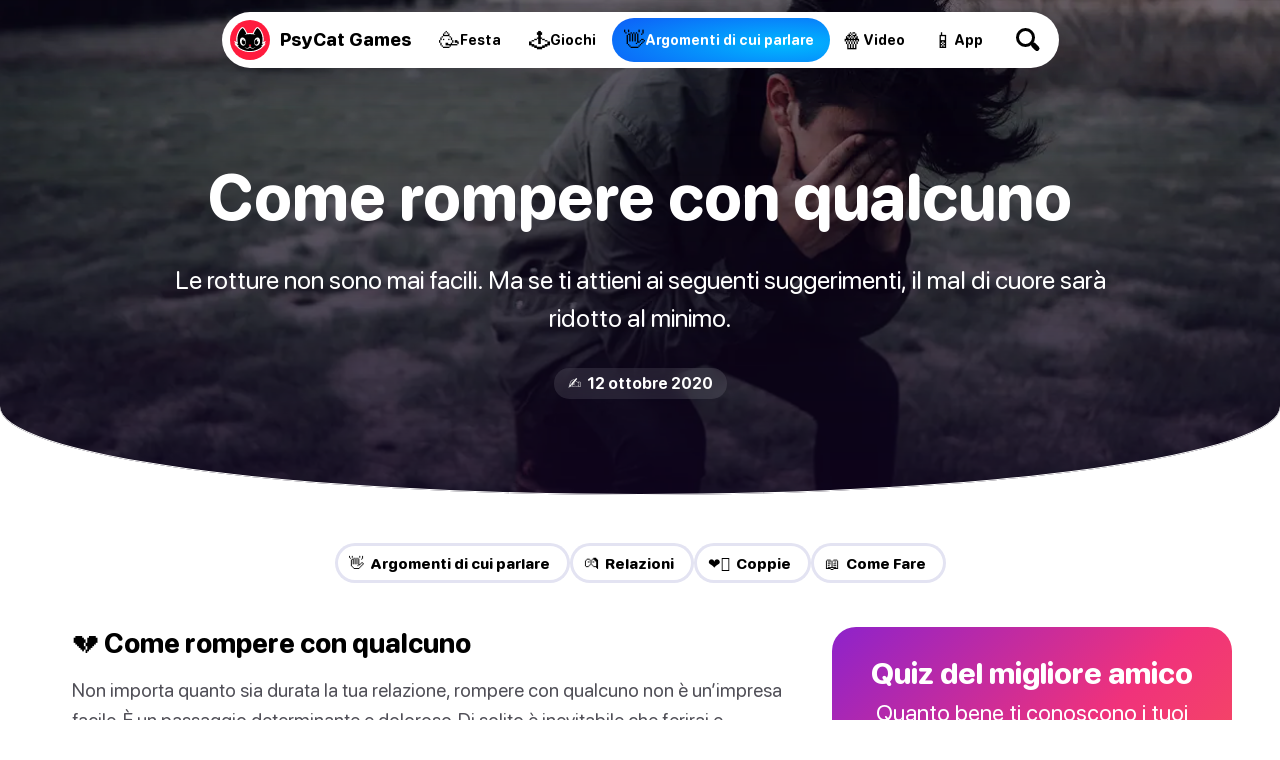

--- FILE ---
content_type: text/html
request_url: https://psycatgames.com/it/magazine/conversation-starters/how-to-break-up-with-someone/
body_size: 26840
content:
<!doctype html><html lang=it><head><meta charset=utf-8><meta name=description content="Le rotture non sono mai facili. Ecco come rompere con qualcuno con grazia e rispetto."><meta name=viewport content="width=device-width"><meta property="og:title" content="Come rompere con qualcuno rispettosamente"><meta property="og:description" content="Le rotture non sono mai facili. Ecco come rompere con qualcuno con grazia e rispetto."><meta property="og:site_name" content="PsyCat Games"><meta property="og:url" content="https://psycatgames.com/it/magazine/conversation-starters/how-to-break-up-with-someone/"><meta property="og:type" content="article"><meta property="article:publisher" content="https://www.facebook.com/PsyCatGames/"><meta property="article:published_time" content="2020-10-12T00:00:00"><meta property="article:modified_time" content="2020-10-12T00:00:00"><meta property="og:image" content="https://psycatgames.com/cdn-cgi/image/f=auto,fit=cover,w=1200,h=630,q=100/magazine/conversation-starters/how-to-break-up-with-someone/feature-image.jpg"><meta property="og:image:secure_url" content="https://psycatgames.com/cdn-cgi/image/f=auto,fit=cover,w=1200,h=630,q=100/magazine/conversation-starters/how-to-break-up-with-someone/feature-image.jpg"><meta property="og:image:width" content="1200"><meta property="og:image:height" content="630"><meta property="fb:pages" content="2057115864303505"><meta property="fb:app_id" content="389357318551289"><meta name=twitter:card content="summary_large_image"><meta name=twitter:creator content="@PsyCatGames"><meta name=twitter:site content="@PsyCatGames"><meta name=twitter:title content="Come rompere con qualcuno rispettosamente"><meta name=twitter:description content="Le rotture non sono mai facili. Ecco come rompere con qualcuno con grazia e rispetto."><meta name=twitter:image content="https://psycatgames.com/cdn-cgi/image/f=auto,fit=cover,w=1200,h=675,q=100/magazine/conversation-starters/how-to-break-up-with-someone/feature-image.jpg"><link rel=preload href=/images/logo-standalone.svg as=image><link rel=preload href=/images/logo-simple-standalone.svg as=image><link rel=preload href=/images/logo-type-round-type-only.svg as=image><link rel=preload href=/images/supporting/vanilla/vanilla-logo-white.svg as=image><link rel=preload href=/images/supporting/flag-sprite.svg as=image><link rel=preload href=/fonts/rounded.woff2 as=font type=font/woff2 crossorigin><link rel=preload fetchpriority=high media="(max-width: 960px)" href="/cdn-cgi/image/f=auto,fit=cover,w=740,h=555,q=60/magazine/conversation-starters/how-to-break-up-with-someone/feature-image.jpg" as=image><link rel=preload media="(min-width: 961px)" href="/cdn-cgi/image/f=auto,fit=cover,w=1440,h=500,q=60/magazine/conversation-starters/how-to-break-up-with-someone/feature-image.jpg" as=image><link rel=preload href=/images/supporting/social/facebook.svg as=image><link rel=preload href=/images/supporting/social/pinterest.svg as=image><link rel=preload href=/images/supporting/social/x.svg as=image><link rel=preload href=/images/supporting/social/whatsapp.svg as=image><link rel=preload href=/images/supporting/social/reddit-2023.svg as=image><link rel=preload href=/images/supporting/social/email-paper-plane.svg as=image><script type=application/ld+json>{"@context":"https://schema.org","@graph":[{"@type":"WebSite","name":"PsyCat Games","alternateName":"PsyCat Games","url":"https://psycatgames.com/"},{"@type":"BreadcrumbList","itemListElement":[{"@type":"ListItem","position":1,"name":"Home","item":"https://psycatgames.com/it/"},{"@type":"ListItem","position":2,"name":"Rivista","item":"https://psycatgames.com/it/magazine/"},{"@type":"ListItem","position":3,"name":"Argomenti di cui parlare","item":"https://psycatgames.com/it/magazine/conversation-starters/"},{"@type":"ListItem","position":4,"name":"Come rompere con qualcuno"}]},{"@type":"Organization","@id":"https://psycatgames.com/#organization","name":"PsyCat Games","url":"https://psycatgames.com/","sameAs":["https://www.facebook.com/PsyCatGames/","https://twitter.com/PsyCatGames","https://www.linkedin.com/company/psycatgames/","https://www.pinterest.com/psycatgames/","https://www.youtube.com/@PsyCatGames"],"logo":"https://psycatgames.com/images/logo-psycatgames.png","contactPoint":[{"@type":"ContactPoint","contactType":"customer service","email":"support@psycatgames.com","url":"https://psycatgames.com/"}]},{"@type":"Article","author":{"@id":"https://psycatgames.com/#organization"},"headline":"Come rompere con qualcuno rispettosamente","description":"Le rotture non sono mai facili. Ecco come rompere con qualcuno con grazia e rispetto.","wordCount":"2193","datePublished":"2020-10-12T00:00:00","dateModified":"2020-10-12T00:00:00","image":{"@type":"ImageObject","author":"PsyCat Games","url":["/cdn-cgi/image/f=auto,fit=cover,w=1200,h=1200,q=60/magazine/conversation-starters/how-to-break-up-with-someone/feature-image.jpg","/cdn-cgi/image/f=auto,fit=cover,w=1600,h=1200,q=60/magazine/conversation-starters/how-to-break-up-with-someone/feature-image.jpg","/cdn-cgi/image/f=auto,fit=cover,w=1600,h=900,q=60/magazine/conversation-starters/how-to-break-up-with-someone/feature-image.jpg"],"name":"Come rompere con qualcuno","license":"https://creativecommons.org/licenses/by-nc/4.0/"},"mainEntityOfPage":"https://psycatgames.com/it/magazine/conversation-starters/how-to-break-up-with-someone/","publisher":{"@id":"https://psycatgames.com/#organization"}}]}</script><style>.more-content{display:flex;flex-direction:column;padding-top:16px;padding-bottom:16px}.more-content h2,.more-content p{margin-left:auto;margin-right:auto;padding-left:16px;padding-right:16px}.more-content p{margin-top:0;margin-bottom:0;font-variation-settings:"GRAD" 400,"wght" 300}.more-content .section-teaser,.more-content h2,.more-content p{max-width:calc(768px - 32px);width:calc(100% - 32px)}.more-content h2{margin-bottom:8px}.more-content .card,.more-content .section-teaser{display:flex}.more-content .card-backdrop{z-index:1;width:100%}.more-content .section-teaser{margin:0 auto}.more-content .section-teaser .inner{background:linear-gradient(rgba(17,5,33,.3),rgba(17,5,33,.8))}.more-content .section-teaser .inner h3{height:100%;font-size:1.7rem}.more-content a{position:relative;display:flex;justify-content:center;align-items:center;border-radius:20px;overflow:hidden;border:none;margin:0}@media(min-width:961px){.more-content a{transition:.3s ease;box-shadow:0 5px 20px -6px rgba(12,7,37,0);transform:scale(1)translateY(0)}.more-content a img{transition:.8s ease}.more-content a:hover{box-shadow:0 20px 40px -14px rgba(12,7,37,.5);transform:scale(1.02)translateY(-4px)}.more-content a:hover img{transform:scale(1.04)}.more-content a:hover .inner{box-shadow:inset 0 -10px 28px 8px rgba(0,0,0,.1)}}.more-content .inner{position:absolute;z-index:2;display:flex;justify-content:flex-end;align-items:center;flex-direction:column;flex-grow:1;width:100%;height:100%;top:0;transition:.3s ease;box-shadow:inset 0 -4px 16px 4px transparent}@media(min-width:640px){.more-content .inner h3{transition:.4s ease}.more-content .inner:hover h3{transform:scale(1.08)}}.more-content h3{color:#fff;font-size:1.1rem;text-align:center;margin:0;min-height:40%;display:flex;align-items:center;justify-content:center;padding:16px;width:calc(100% - 32px)}.more-content h3.long{font-size:1rem}.more-content h3.long-title{font-size:.7rem}@media(min-width:500px){.more-content h3{font-size:1.4rem}}@media(min-width:720px){.more-content h3{font-size:1.7rem}}@media(min-width:959px){.more-content h3{font-size:1.4rem}}@media(min-width:1440px){.more-content h3{font-size:1.3rem}}.more-content .tiles{display:grid;grid-template-columns:repeat(2,1fr);-moz-column-gap:16px;column-gap:16px;row-gap:16px;padding:16px}@media(min-width:959px){.more-content .tiles{grid-template-columns:repeat(3,1fr);padding:48px 16px}}@media(min-width:1200px) and (max-width:1439px){.more-content .tiles{grid-template-columns:repeat(4,1fr)}.more-content .tiles a.card-5,.more-content .tiles a.card-6{display:none}}@media(min-width:1440px){.more-content .tiles{grid-template-columns:repeat(5,1fr);width:1408px;margin-left:auto;margin-right:auto}.more-content .tiles a.card-6{display:none}}.more-content .tiles a.card-1 .inner{background:linear-gradient(0deg,#ff0090,rgba(255,107,0,.8),rgba(255,183,0,.7))}.more-content .tiles a.card-2 .inner{background:linear-gradient(0deg,#7500ff,rgba(255,0,224,.8),rgba(255,105,66,.6))}.more-content .tiles a.card-3 .inner{background:linear-gradient(0deg,#0053ff,rgba(154,0,255,.8),rgba(255,51,206,.6))}.more-content .tiles a.card-4 .inner{background:linear-gradient(0deg,#0066ff,rgba(0,207,255,.8),rgba(0,255,208,.7))}.more-content .tiles a.card-5 .inner{background:linear-gradient(0deg,rgba(255,0,0,.9),rgba(255,102,0,.8),rgba(255,184,0,.6))}.more-content .tiles a.card-6 .inner{background:linear-gradient(0deg,#7500ff,rgba(255,0,213,.8),rgba(255,151,87,.95))}@font-face{src:url(/fonts/rounded.woff2)format("woff2-variations");font-family:rounded;font-style:normal}:root{--main-bg:#fff;--dark:#000;--card:#eeeef5;--light-color:#504f57;--brand:#5000ff;--hero-gradient:linear-gradient(rgba(17,5,33,.3),rgba(17,5,33,.8));--border-color:#e3e3f2;--hbr:0 0 56% 56%/0 0 20% 20%}@media(prefers-color-scheme:dark){:root{--main-bg:#161619;--dark:#fff;--card:#202027;--light-color:#a19fb1;--brand:#ff8c1d;--hero-gradient:linear-gradient(rgba(17,5,33,.3), #161619);--border-color:#3c3c47}}*{font-weight:unset}html{-webkit-text-size-adjust:none;scroll-behavior:smooth}body,html{min-height:100%;background:var(--main-bg)}body{font-family:rounded,ui-rounded,BlinkMacSystemFont,-apple-system,Segoe UI,Roboto,Helvetica,Arial,sans-serif;-webkit-font-smoothing:antialiased;-moz-osx-font-smoothing:grayscale;text-rendering:optimizeLegibility;font-size:100%;margin:0;color:var(--light-color);text-wrap:pretty;font-variation-settings:"GRAD" 400,"wght" 400}::-moz-selection{color:#fff;background:#5000ff}::selection{color:#fff;background:#5000ff}h1,h2,h3,h4,h5,h6{font-variation-settings:"GRAD" 400,"wght" 800;color:var(--dark);hyphens:auto}a{text-decoration:none;color:var(--brand);font-variation-settings:"GRAD" 400,"wght" 700}a.cta{text-align:center;border-radius:666px;color:#fff;background:#5000ff}b,strong{color:var(--dark)}a,p{font-size:1.2rem}img{height:auto}blockquote{background:var(--card)}hr{background:var(--border-color)}.appicon{border-radius:24%}:root{--bg_partyGames:radial-gradient(100% 100% at 80% 60%, #ff6a17, #ff00c7);--bg_conversationStarters:radial-gradient(100% 100% at 80% 60%, #00b8ff, #0e5df7);--bg_app:radial-gradient(100% 100% at 80% 60%, #eeff00, #00ff67);--bg_trivia:radial-gradient(100% 100% at 80% 60%, #0bff00, #00cfff);--bg_games:radial-gradient(100% 100% at 80% 60%, #ffe919, #ff9100);--bg_video:radial-gradient(100% 100% at 80% 60%, #ff006f, #181564)}footer{--footerBg:linear-gradient(-8deg, #040811, #0d1324);--searchWrapDivider:0 3px rgba(255, 255, 255, 0.1);--searchBg:rgba(255, 255, 255, 0.1);--breadcrumbBg:linear-gradient(white, #f3f0f8);--colorLightBg:#000;--breadcrumbLightColor:#5c5a60;--languageOverlayBg:#fff;--languageOverlayShadow:rgba(19, 9, 27, 0.5);background:var(--footerBg)}@media(prefers-color-scheme:dark){footer{--footerBg:#0d0d0e;--searchWrapDivider:0 3px #161619;--searchBg:#1e1e22;--breadcrumbBg:#161619;--colorLightBg:#fff;--breadcrumbLightColor:#a19fb1;--languageOverlayBg:#202027;--languageOverlayShadow:rgba(0, 0, 0, 0.5)}}footer .site-sections{padding:48px 0 0;max-width:calc(100vw - 32px);margin:0 auto;display:flex;align-items:center;justify-content:center;flex-wrap:wrap;gap:12px}footer .site-sections h2{color:#fff;width:100%;text-align:center}footer .site-sections a{display:flex;min-height:48px;padding:0 20px 0 14px;border-radius:99px;justify-content:center;align-items:center;gap:8px}footer .site-sections a i{font-style:normal;font-size:24px}footer .site-sections a span{color:#fff;text-align:center;max-width:calc(100% - 16px);font-size:1.1rem;font-variation-settings:"GRAD" 400,"wght" 800}footer .site-sections a span.long-title{font-size:.8rem}footer .site-sections a.partyGames{background:var(--bg_partyGames)}footer .site-sections a.conversationStarters{background:var(--bg_conversationStarters)}footer .site-sections a.app{background:var(--bg_app)}footer .site-sections a.app span{color:#003631}footer .site-sections a.trivia{background:var(--bg_trivia)}footer .site-sections a.trivia span{color:#003422}footer .site-sections a.games{background:var(--bg_games)}footer .site-sections a.games span{color:#632800}footer .site-sections a.video{background:var(--bg_video)}footer .search-wrap{padding:48px 0;box-shadow:var(--searchWrapDivider);display:flex;justify-content:center}footer .search-wrap a{color:#fff;font-size:20px;font-variation-settings:"GRAD" 400,"wght" 800;display:inline-flex;align-items:center;justify-content:space-between;width:calc(100vw - 30px - 32px);max-width:320px;background:var(--searchBg);padding:0 12px 0 24px;border-radius:99px}footer .search-wrap a .search-icon{flex-shrink:0;display:inline-flex;align-items:center;justify-content:center;height:60px;width:60px;position:relative;--searchIconColor:#fff}footer .search-wrap a .search-icon:before,footer .search-wrap a .search-icon:after{content:"";display:block;position:absolute}footer .search-wrap a .search-icon:before{width:13px;height:13px;border-radius:6.5px;box-shadow:0 0 0 3px var(--searchIconColor);transform:translate(-3px,-3px);transition:.3s ease}footer .search-wrap a .search-icon:after{width:5px;height:10px;border-radius:2.5px;background:var(--searchIconColor);transform:rotate(-45deg)translateY(9.5px)}footer .search-wrap a:hover .search-icon:before{transform:scale(1.1)translate(-3px,-3px)}footer .breadcrumb{background:var(--breadcrumbBg)}footer .breadcrumb nav{padding:8px 16px}footer .breadcrumb nav ol{list-style:none;padding-inline-start:0;display:flex;flex-wrap:wrap;justify-content:center}footer .breadcrumb nav ol a,footer .breadcrumb nav ol li{font-size:1.1rem}footer .breadcrumb nav ol li{display:inline-flex;align-items:center;text-align:center;position:relative;padding:0;margin:0 6px}footer .breadcrumb nav ol li:after{content:"";margin-left:13px;display:block;width:0;height:0;border-top:5px solid transparent;border-bottom:5px solid transparent;border-left:5px solid #c3c1cc}footer .breadcrumb nav ol li a{padding:8px;color:var(--colorLightBg);font-variation-settings:"GRAD" 400,"wght" 800}footer .breadcrumb nav ol li:last-of-type{padding:8px;color:var(--breadcrumbLightColor);font-variation-settings:"GRAD" 400,"wght" 500}footer .breadcrumb nav ol li:last-of-type:after{display:none}footer .links{padding:16px 0;display:flex;flex-direction:row;flex-wrap:wrap}@media(min-width:562.5px){footer .links{padding:16px}}footer .links nav{padding:8px 16px;flex-grow:1;flex-basis:calc(100% - 32px)}@media(min-width:562.5px){footer .links nav{flex-basis:calc(50% - 32px)}}@media(min-width:937.5px){footer .links nav{flex-basis:calc(25% - 32px)}}footer .links nav h3 a{color:#fff;font-size:14px;text-transform:uppercase;letter-spacing:3px;font-variation-settings:"GRAD" 400,"wght" 900}footer .links nav ul{list-style:none;padding:0}footer .links nav ul li a{padding:8px 0;color:#a8a7b5;font-variation-settings:"GRAD" 400,"wght" 500;display:flex;align-items:center;font-size:18px;transition:.3s ease}footer .links nav ul li a:hover{color:#fff}footer .company{padding:0 0 0 16px}@media(min-width:562.5px){footer .company{padding:0 0 0 32px}}footer .company div{padding:0 32px 32px 0;display:flex;flex-direction:column;align-items:flex-start}@media(min-width:750px){footer .company div{flex-direction:row;align-items:center}}footer .company div a.double-logo{position:relative;flex-shrink:0;width:230.4px;height:128px}footer .company div a.double-logo:before,footer .company div a.double-logo:after,footer .company div a.double-logo i{width:128px;height:128px}footer .company div a.double-logo:before,footer .company div a.double-logo:after,footer .company div a.double-logo i{content:"";display:block;position:absolute}footer .company div a.double-logo:before,footer .company div a.double-logo:after{background-size:cover}footer .company div a.double-logo:before{background-image:url(/images/logo-type-round-icon-only.svg)}footer .company div a.double-logo:after{background-image:url(/images/logo-type-round-type-only.svg);animation:rotate360 30s forwards infinite linear}footer .company div a.double-logo i{left:102.4px;border-radius:64px;background:#ff1b3d url(/images/logo-standalone.svg)no-repeat 50%/121.6px;transition:.3s ease;transform:rotate(0);-webkit-backface-visibility:hidden;-webkit-transform:perspective(1000px)}footer .company div a.double-logo i span{position:absolute;right:0;top:0;color:#fff;background:#6e00ff;font-variation-settings:"GRAD" 400,"wght" 900;padding:6px 10px;border-radius:43px;font-size:15px;opacity:0;transition:.3s ease;transform:translate(0,20px)rotate(-7deg)skew(-8deg,-6deg)scale(0)}footer .company div a.double-logo:hover i{transform:scale(1)rotate(-4deg)}footer .company div a.double-logo:hover i span{opacity:1;transform:translate(14px,6px)rotate(-3deg)skew(-3deg,-4deg)scale(1)}footer .company div p{color:#fff;max-width:450px;margin:16px 0;line-height:1.6}@media(min-width:750px){footer .company div p{margin:0 0 0 32px}}footer .end{padding:0 16px 16px;display:flex;flex-direction:column}@media(min-width:562.5px){footer .end{padding:0 32px 32px}}@media(min-width:1125px){footer .end{flex-direction:row;flex-wrap:wrap}footer .end small{width:100%}footer .end label{line-height:40px}footer .end .legal a{line-height:40px;margin:0 0 16px 24px}}footer .end a{margin:0 16px 16px 0}footer .end a,footer .end small{line-height:28.8px}footer .end small{font-size:15px;color:#a8a7b5;display:flex;align-items:center;flex-wrap:wrap;gap:16px;margin-bottom:16px}footer .end small::before{content:"";height:24px;width:24px;border-radius:12px;display:block;background:#ff1b3d url(/images/logo-simple-standalone.svg)50%/cover;margin-right:-4px}footer .end small span{flex-grow:1;margin-right:16px}footer .end small .vanilla{display:block;color:#a8a7b5;position:relative;font-size:15px;font-variation-settings:"GRAD" 400,"wght" 400;margin:0}footer .end small .vanilla i{content:"";display:inline-block;width:64px;height:22.72px;background:url(/images/supporting/vanilla/vanilla-logo-white.svg)no-repeat 50%/contain;position:relative;top:6px;margin:0 3px}footer .end nav.legal{display:flex;flex-direction:column;flex-wrap:wrap}footer .end nav.legal a{color:#c3c1cc;font-size:16px;font-variation-settings:"GRAD" 400,"wght" 600}@media(min-width:1125px){footer .end nav.legal{flex-direction:row;flex-grow:1;justify-content:flex-end}}footer .end .lang-switch{margin-bottom:20px;position:relative}footer .end .lang-switch input{opacity:0;position:fixed;pointer-events:none;top:0;left:0;margin:0}footer .end .lang-switch input:checked{width:100vw;height:100vh;pointer-events:auto}footer .end .lang-switch input:checked~.ls{opacity:1;pointer-events:auto}@media(min-width:640px){footer .end .lang-switch .ls{max-width:360px;left:50%;top:50%;transform:translate(-50%,-50%);border-radius:16px}}footer .end .lang-switch label span:after{content:"";display:flex;margin-left:6px;width:0;height:0;border-left:5px solid transparent;border-right:5px solid transparent;border-top:5px solid #c3c1cc}footer .end .lang-switch span{display:flex;align-items:center;color:#c3c1cc;font-size:16px;font-variation-settings:"GRAD" 400,"wght" 600;-webkit-user-select:none;-moz-user-select:none;user-select:none;cursor:pointer}footer .end .lang-switch span:before{content:"";display:flex;width:30px;height:22px;border-radius:4px;margin-right:10px;background:url(/images/supporting/flag-sprite.svg)var(--x)/810px 22px}footer .end .lang-switch span.en{--x:0px}footer .end .lang-switch span.de{--x:-30px}footer .end .lang-switch span.es{--x:-60px}footer .end .lang-switch span.cs{--x:-90px}footer .end .lang-switch span.da{--x:-120px}footer .end .lang-switch span.el{--x:-150px}footer .end .lang-switch span.fi{--x:-180px}footer .end .lang-switch span.fr{--x:-210px}footer .end .lang-switch span.hr{--x:-240px}footer .end .lang-switch span.hu{--x:-270px}footer .end .lang-switch span.id{--x:-300px}footer .end .lang-switch span.it{--x:-330px}footer .end .lang-switch span.ja{--x:-360px}footer .end .lang-switch span.ko{--x:-390px}footer .end .lang-switch span.nl{--x:-420px}footer .end .lang-switch span.pl{--x:-450px}footer .end .lang-switch span.ro{--x:-480px}footer .end .lang-switch span.ru{--x:-510px}footer .end .lang-switch span.uk{--x:-540px}footer .end .lang-switch span.nb{--x:-570px}footer .end .lang-switch span.sv{--x:-600px}footer .end .lang-switch span.pt{--x:-630px}footer .end .lang-switch span.tr{--x:-660px}footer .end .lang-switch span.zh{--x:-690px}footer .end .lang-switch nav{opacity:0;pointer-events:none;transition:.3s ease;position:fixed;z-index:99;width:calc(100vw - 32px);max-height:320px;overflow-y:scroll;background:var(--languageOverlayBg);padding:20px 16px;border-radius:32px 32px 0 0;box-shadow:0 0 999px 9999px var(--languageOverlayShadow),0 16px 32px -8px rgba(0,0,0,.3);left:0;bottom:0}footer .end .lang-switch nav a{display:flex;margin:0}footer .end .lang-switch nav a span{color:var(--colorLightBg);font-size:20px;font-variation-settings:"GRAD" 400,"wght" 700;padding:12px 16px}footer .end .lang-switch nav a span:before{margin-right:16px}@media(min-width:562.5px){footer section.app-banner,footer section.app-list,footer section.links{padding-top:48px;padding-bottom:48px}footer section.company,footer section.end{padding-bottom:48px}}@media(min-width:1382.4px){footer section.app-banner,footer section.app-list,footer section.company,footer section.end,footer section.links{padding-left:96px;padding-right:96px}}@keyframes rotate360{from{transform:rotate(0)}to{transform:rotate(360deg)}}main .hero{text-align:center;padding-top:16px;width:100%;display:flex;flex-direction:column;align-items:center}@media(min-width:961px){main .hero{background-color:var(--hero-color);background-image:var(--hero-gradient),var(--desktop-hero);background-size:cover;background-position:50%;padding-bottom:96px;margin-bottom:48px;box-shadow:inset 0 -1px var(--main-bg)}}@media(min-width:961px) and (prefers-color-scheme:light){main .hero{border-radius:var(--hbr)}}main .hero h1,main .hero i,main .hero p{margin-left:auto;margin-right:auto}main .hero h1{max-width:90%;word-wrap:break-word;font-size:2.6rem;line-height:1em;margin:1.2rem auto}@media(max-width:960px){main .hero h1.long-text{font-size:2.4rem}main .hero h1.long-word{font-size:2.1rem}}@media(min-width:961px){main .hero h1{font-size:4rem;margin:0 auto 2rem;max-width:1200px;color:#fff}}main .hero p{font-size:1.4rem;line-height:1.5em;margin:0 auto 32px;padding-left:8px;padding-right:8px;max-width:960px;width:calc(100% - 16px);hyphens:none}@media(min-width:961px){main .hero p{font-size:1.5rem;color:#fff}}@media(min-width:1200px){main .hero p{font-size:1.6rem}}main .hero a{border-bottom:none;font-variation-settings:"GRAD" 400,"wght" 800}main .hero a.parent{margin:0 0 1.8rem;font-size:14px;text-transform:uppercase;letter-spacing:3px;color:#fff}@media(max-width:960px){main .hero a.parent{margin-top:24px;color:var(--dark)}}main .hero a.webapp{display:none}@media(min-width:961px){main .hero a.webapp{color:#fff;-webkit-user-select:none;-moz-user-select:none;user-select:none;background:#5000ff;border-radius:28px;display:flex;justify-content:center;align-items:center;margin:0 24px 24px;height:56px;padding:0 36px 0 8px;transition:.3s ease;backdrop-filter:blur(7px)saturate(1.1);gap:16px;box-shadow:0 0 0 3px #fff}main .hero a.webapp:before{content:"";flex-shrink:0;border-radius:20px;width:40px;height:40px;background-color:rgba(0,0,0,.35);background-repeat:no-repeat;background-position:50%;background-size:38px,cover;background-image:url(/images/supporting/play.svg);transition:.3s ease}main .hero a.webapp:hover{background:rgba(0,0,0,.3)}main .hero a.webapp:hover:before{background-color:rgba(255,255,255,.15)}main .hero a.webapp+i{display:none}}main .hero i{font-style:normal;font-size:1rem;font-variation-settings:"GRAD" 400,"wght" 700;border-radius:666px;background:var(--card);color:var(--dark);padding:6px 14px}@media(min-width:961px){main .hero i{color:#fff;background:rgba(255,255,255,.1);backdrop-filter:blur(7px)saturate(1.1)}}main .hero img{display:none}@media(max-width:960px){main .hero img{display:block;width:100%;margin-top:44px}}main nav.categories{display:flex;gap:8px;flex-wrap:wrap;justify-content:center;padding:0 24px 12px}main nav.categories a{--c:#5000ff;display:inline-flex;line-height:40px;font-size:15px;border-radius:24px;flex-grow:0;flex-shrink:0;text-align:center;font-variation-settings:"GRAD" 400,"wght" 800;padding:0 20px 0 14px;box-shadow:inset 0 0 0 3px var(--border-color);color:var(--dark);transition:.3s ease;-webkit-user-select:none;-moz-user-select:none;user-select:none;border:none;margin:0}@media(min-width:640px){main nav.categories a:hover{box-shadow:inset 0 0 0 3px var(--c)}}@media(max-width:960px){main nav.categories{padding:24px 24px 0}}main .content{content-visibility:auto;contain-intrinsic-size:auto 1000px}main .content hr{border:0;height:2px;border-radius:1px;max-width:calc(768px - 64px)}main .content ._SR{font-variation-settings:"GRAD" 400,"wght" 800;color:#000}main .content.morelike{padding-bottom:32px}main .content>*{margin-left:auto;margin-right:auto;padding-left:16px;padding-right:16px;max-width:calc(768px - 32px);width:calc(100% - 32px)}main .content>p:first-child{margin-top:32px}main .content .adspace{margin-bottom:32px;padding:0;max-width:768px;width:100%}main .content .adspace .publift{width:100%;min-height:400px;position:relative;display:flex;align-items:flex-start;justify-content:center;max-width:728px;margin:0 auto}main .content .adspace .publift>div{position:sticky;top:0}@media(min-width:1136px){main .content .adspace .publift{min-height:90px}}main .content li .adspace{width:100vw;margin-left:-48px;margin-top:16px}main .content img+p{padding-top:32px}main .content strong.red{color:#fc1e40}main .content .post-btn{padding:20px;display:flex;justify-content:center;border-radius:666px;border-bottom:0;color:#fff;background:#5000ff;text-align:center}@media(max-width:500px){main .content .post-btn.short-btn{font-size:1.4rem;padding:18px 20px}main .content .post-btn.long-btn{font-size:1rem;padding:22px 16px}}main .content .content-image,main .content .youtube{width:100%;max-width:unset;padding-left:0;padding-right:0;margin-left:auto;margin-right:auto}@media(min-width:1200px){main .content .content-image,main .content .youtube{border-radius:20px}}main .content blockquote{padding-top:24px;padding-bottom:24px}@media(min-width:768px) and (max-width:832px){main .content blockquote{padding-left:calc((100vw - 768px)/2 + 16px);padding-right:calc((100vw - 768px)/2 + 16px);max-width:unset;width:calc(100% - (100vw - 768px) - 32px)}}@media(min-width:833px){main .content blockquote{border-radius:20px;padding:20px 24px}}main .content blockquote>p{margin:0}main .content blockquote>h3{margin-top:0}main .content blockquote+blockquote{margin-top:-71px}main .content blockquote>ol,main .content blockquote>ul{padding:0}main .content p.sr{font-variation-settings:"GRAD" 400,"wght" 800;color:var(--dark)}main .content p.sr span{font-size:1.4rem;margin-right:6px;line-height:1.2rem}main .content a.sr{display:flex;width:calc(100% - 32px);max-width:720px;border-radius:16px;position:relative;border-bottom:none;margin:24px auto 32px;padding:0}@media(min-width:681px){main .content a.sr{padding:16px;max-width:704px;background:var(--card);width:calc(100% - 64px);border-radius:24px;transition:.3s ease}main .content a.sr img{transition:.6s ease}main .content a.sr:hover{box-shadow:0 0 0 3px var(--brand);background:var(--main-bg)}main .content a.sr:hover img{transform:scale(1.01)}}main .content a.sr div{display:flex;flex-direction:column;justify-content:center;align-items:flex-start;padding:16px;flex-grow:1}@media(min-width:681px){main .content a.sr div{padding:0 16px}}@media(max-width:680px){main .content a.sr div{justify-content:flex-end;position:absolute;border-radius:16px;width:calc(100% - 32px);height:calc(100% - 32px);background:linear-gradient(rgba(17,5,33,0),rgba(17,5,33,.8))}main .content a.sr div span{color:rgba(255,255,255,.7)}main .content a.sr div b{color:#fff}}main .content a.sr span{color:var(--light-color);font-size:16px}main .content a.sr span.qze{color:#fff;background:linear-gradient(90deg,#7500ff,#be00ff);padding:4px 12px;border-radius:99px}@media(max-width:680px){main .content a.sr span.qze{margin-top:8px}}main .content a.sr b{color:var(--dark);font-size:22px;font-variation-settings:"GRAD" 400,"wght" 800;line-height:1.3em}@media(min-width:681px){main .content a.sr b{margin-bottom:10px}}main .content a.sr img{margin:0;border-radius:16px;width:100%}@media(min-width:681px){main .content a.sr img{border-radius:12px;flex-shrink:0;width:230px}}main .in-article-banner-wrap{margin-bottom:24px;margin-top:8px}main .in-article-banner-wrap .in-article-banner{display:flex;flex-direction:column;align-items:center;text-align:center;background-image:linear-gradient(-180deg,#f3f5f9,#e4e8f0);border-radius:20px;padding:32px 16px}main .in-article-banner-wrap .in-article-banner a{border-bottom:0}main .in-article-banner-wrap .in-article-banner a,main .in-article-banner-wrap .in-article-banner h3,main .in-article-banner-wrap .in-article-banner p{margin:0 0 16px}main .in-article-banner-wrap .in-article-banner p{padding:0 16px}main .in-article-banner-wrap .in-article-banner .btn{margin:0;padding:8px 32px}main h1,main h2,main h3,main h4,main h5,main li,main p{margin-block-start:0;margin-block-end:1rem}main h1,main h2,main h3,main h4,main h5{line-height:1.2em}main h2{margin-block-start:2rem;font-size:1.7rem}main h3{margin-block-start:2rem;font-size:1.4rem}main h4{font-size:1.3rem}main h5{font-size:1.2rem}main a,main blockquote,main li,main p{font-size:1.2rem;line-height:1.6;margin-block-end:2rem;word-break:break-word}main blockquote,main li,main p{font-variation-settings:"GRAD" 400,"wght" 400}main strong{font-variation-settings:"GRAD" 400,"wght" 800}main ol,main ul{padding-top:16px;padding-bottom:16px}main ol li ol,main ol li ul,main ul li ol,main ul li ul{padding-left:0}main ul li{margin:0 0 1.2rem 24px}main ol li{margin:0 0 1.2rem 32px}main a{border-bottom:2px solid #eee1ff}@media(prefers-color-scheme:dark){main a{border-bottom:2px solid rgba(255,140,29,.2)}}main a.btn{background:#5000ff;color:#fff;padding:5.33333333px 8px;margin:16px auto;font-variation-settings:"GRAD" 400,"wght" 700;border-radius:666px;border-bottom:none}img.small{display:inline-block;margin-right:16px;width:50px}.youtube{margin-bottom:24px;aspect-ratio:16/9}.more-content{margin-bottom:48px}@media(min-width:961px){.more-content{text-align:center}}.m-floater{position:absolute;top:0;width:100vw}@media(min-width:961px){.m-floater{display:none}}.m-floater .logo,.m-floater .search{z-index:99}.m-floater .logo,.m-floater .search{border-bottom:none;margin-block-end:0;position:absolute}.m-floater .logo{display:block;left:20px;top:20px;height:40px;width:40px;border-radius:20px;background-color:#ff1b3d;background-image:url(/images/logo-standalone.svg);background-position:50%;box-shadow:0 0 0 3px #fff;background-size:36px}.m-floater .search{background:rgba(0,0,0,.4);backdrop-filter:blur(10px)saturate(1.5);width:46px;height:46px;border-radius:23px;cursor:pointer;flex-shrink:0;display:flex;align-items:center;justify-content:center;--searchIconColor:#fff;right:17px;top:17px}.m-floater .search:before,.m-floater .search:after{content:"";display:block;position:absolute}.m-floater .search:before{width:13px;height:13px;border-radius:6.5px;box-shadow:0 0 0 3px var(--searchIconColor);transform:translate(-3px,-3px);transition:.3s ease}.m-floater .search:after{width:5px;height:10px;border-radius:2.5px;background:var(--searchIconColor);transform:rotate(-45deg)translateY(9.5px)}.share-content-universal a{display:inline-flex;align-items:center;justify-content:center;border-bottom:none;border-radius:99px}.share-content-universal a:before{content:"";display:flex;height:44px;width:44px;background-size:cover;background-position:50%;background-repeat:no-repeat}.share-content-universal a.f{background:#0866ff}.share-content-universal a.f:before{background-image:url(/images/supporting/social/facebook.svg);background-size:48px}.share-content-universal a.p{background:#ff1b3e}.share-content-universal a.p:before{background-image:url(/images/supporting/social/pinterest.svg);background-size:32px}.share-content-universal a.t{background:#1d9bf0}.share-content-universal a.t:before{background-image:url(/images/supporting/social/x.svg)}.share-content-universal a.w{background:#25d366}.share-content-universal a.w:before{background-image:url(/images/supporting/social/whatsapp.svg);background-size:48px}.share-content-universal a.r{background:#ff4500}.share-content-universal a.r:before{background-image:url(/images/supporting/social/reddit-2023.svg);background-size:44px}.share-content-universal a.e{background:rgba(88,93,125,.6);backdrop-filter:blur(8px)saturate(1.3)}.share-content-universal a.e:before{background-image:url(/images/supporting/social/email-paper-plane.svg);background-size:40px}@media(max-width:960px){footer{padding-bottom:96px}}@keyframes animateShareButtonBackdropShadow{from{opacity:0}to{opacity:1}}@keyframes scroll{0%{transform:translatey(0)scale(1)}10%{transform:translatey(-8px)scale(1.1)}40%{transform:translatey(12px)scale(.95)}100%{transform:translatey(0)scale(1)}}.bfq-promo-card{margin:0;border:none;display:flex;align-items:center;flex-direction:column;color:#fff;background:linear-gradient(-45deg,#ffcf42,#fd6a3c,#f0327b,#771fdd,#7f1bff,#981bff,#e41bff);background-size:400% 400%;animation:bfqPromoBg 20s ease infinite;border-radius:24px;text-decoration:none;overflow:hidden;position:relative;transition:.3s ease}.bfq-promo-card:after{--width:100vw;content:"";display:block;background-image:var(--bfq-promo);background-repeat:no-repeat;background-size:contain;background-position:50%;transition:1s ease;position:relative;z-index:1;width:var(--width);height:calc(var(--width) * .84057971);margin-bottom:calc(0px - var(--width)/3.6666)}@media(min-width:736px){.bfq-promo-card:after{--width:600px}}.bfq-promo-card .wrap{padding:16px;text-align:center;display:flex;align-items:center;flex-direction:column;line-height:1.2}.bfq-promo-card .title{font-variation-settings:"GRAD" 400,"wght" 800;font-size:30px;margin:12px 0 8px}.bfq-promo-card .subTitle{font-variation-settings:"GRAD" 400,"wght" 400;font-size:23px;padding:0 8px}.bfq-promo-card .cta{font-variation-settings:"GRAD" 400,"wght" 700;font-size:17px;margin:12px 0;background:#000;border-radius:99px;padding:10px 22px;position:absolute;bottom:16px;transition:.3s ease;z-index:2}@supports(backdrop-filter:blur(1px)){.bfq-promo-card .cta{backdrop-filter:blur(12px)saturate(1.5);background-color:rgba(0,0,0,.5)}}.bfq-promo-card:hover{box-shadow:0 0 0 3px #5000ff}.bfq-promo-card:hover .cta{transform:scale(1.05)}.bfq-promo-card:hover:after{transform:scale(1.05)}.bfq-promo-card canvas{overflow:hidden;position:absolute;z-index:3;pointer-events:none}.share-box{display:flex;flex-direction:column;align-items:center;padding:24px;background-color:var(--hero-color);background-image:linear-gradient(rgba(17,5,33,.8),rgba(17,5,33,.95)),var(--desktop-hero);background-size:cover;background-position:50%;color:#fff;border-radius:24px}.share-box span,.share-box b{text-align:center}.share-box span{font-variation-settings:"GRAD" 400,"wght" 700;padding:5px 12px;background:rgba(88,93,125,.6);backdrop-filter:blur(8px)saturate(1.3);border-radius:99px;display:flex;align-items:center;justify-content:center}.share-box b{color:#fff;font-size:22px;font-variation-settings:"GRAD" 400,"wght" 800;padding:10px 0 24px}.share-box .share-content-universal{display:flex;flex-wrap:wrap;gap:12px;justify-content:center;max-width:500px}.share-box .share-content-universal a{color:#fff;font-size:16px;padding-right:16px;margin-bottom:0;height:40px;transition:.3s ease}.share-box .share-content-universal a:hover{transform:scale(1.05)}.share-box .share-content-universal a.p:before{background-size:30px;width:38px;margin-left:5px}.share-box .share-content-universal a.t:before{background-size:24px;margin-left:4px}.share-box .share-content-universal a.w:before{background-size:44px}.share-box .share-content-universal a.r:before{background-size:33px}aside{display:none}.content{width:100%}.content .app-companion{max-width:704px;padding:16px;display:flex;flex-wrap:wrap;gap:16px;align-items:center;margin-bottom:2rem}@media(min-width:961px){.content .app-companion{flex-wrap:nowrap}.content .app-companion .appicon,.content .app-companion .stores{flex-shrink:0}}.content .app-companion .top-wrap{flex-grow:1}@media(max-width:736px){.content .app-companion{border-radius:0}}.content .app-companion input{all:unset;height:46px;width:46px;background-size:contain;background-image:url(/images/supporting/qr-icon.svg);cursor:pointer;transition:.3s ease;flex-shrink:0}.content .app-companion input+img{position:absolute;display:none;background:#fff;z-index:10001;pointer-events:none;width:300px;width:clamp(300px,50vw,480px);height:300px;height:clamp(300px,50vw,480px);padding:3%;padding:clamp(24px,3%,48px);border-radius:8%;transform:translate(-50%,-50%);animation:fade 1s ease forwards;box-shadow:0 0 0 8px #5000ff}@keyframes fade{from{opacity:0}to{opacity:1}}.content .app-companion input:before{content:"";display:block;position:fixed;top:0;left:0;bottom:0;right:0;z-index:10000;pointer-events:none;background:var(--main-bg);opacity:0;transition:.3s ease}.content .app-companion input:checked{cursor:zoom-out}.content .app-companion input:checked:before{pointer-events:auto;opacity:.8}.content .app-companion input:checked+img{display:block}@media(max-width:960px){.content .app-companion input,.content .app-companion input+img{display:none}}.content .bfq-promo-card,.content .share-box{width:calc(100% - 64px)}.content .bfq-promo-card{margin-bottom:32px}@media(min-width:1200px){.content .bfq-promo-card,.content a.mlt-card-game-banner,.content .webapp-promo-banner,.content .share-box{display:none}}.content-wrapper{width:100%;display:flex;justify-content:center}@media(min-width:1200px){.content-wrapper{padding:0 32px;width:calc(100% - 64px);gap:32px}.content{max-width:784px;flex-shrink:0}aside{--topSpacer:100px;display:flex;flex-direction:column;gap:16px;position:sticky;top:var(--topSpacer);height:calc(100vh - var(--topSpacer) - 32px);width:calc(100vw - 880px);max-width:500px;margin-top:32px}aside.left{display:none}}@media(min-width:1200px) and (min-width:1712px){aside.left{display:flex;width:300px}aside.left .publift{width:300px}}@media(min-width:1200px) and (min-height:1200px){aside{gap:24px}}@media(min-width:1200px) and (min-width:1440px){aside{--topSpacer:104px}}@media(min-width:1200px) and (max-height:1099px){aside .share-box span{display:none}}@media(min-width:1200px){aside .app-companion .stores{margin-top:12px}}.app-companion{padding:16px;background:var(--card);border-radius:24px}@media(min-width:1380px){.app-companion{padding:24px}}.app-companion .top-wrap{display:flex;align-items:center;gap:16px}.app-companion .app-info{display:flex;flex-direction:column}.app-companion .app-info span{font-variation-settings:"GRAD" 400,"wght" 800;font-size:22px;margin-bottom:6px;color:var(--dark)}.app-companion .stores{display:flex;gap:10px}.app-companion .stores a{color:#fff;display:flex;align-items:center;height:46px;border-radius:99px;background-color:#000;font-size:16px;transition:.3s ease;border-bottom:none;margin:0;line-height:1}.app-companion .stores a:hover{background-color:#2d2b35}.app-companion .stores a.apple,.app-companion .stores a.google{background-repeat:no-repeat;padding:0 18px 0 45px}.app-companion .stores a.apple{background-image:url(/images/supporting/app-store.svg);background-size:19px 25px;background-position:13.5px 9.5px}.app-companion .stores a.google{background-image:url(/images/supporting/google-play-new.svg);background-size:24px;background-position:13px 11px}.section-tap-bar a{margin:0;border-bottom:none;line-height:unset}@keyframes bfqPromoBg{0%{background-position:0}50%{background-position:100%}100%{background-position:0}}.nav-wrap{width:100vw;position:relative;display:flex;justify-content:center}@media(min-width:961px){.nav-wrap:before{content:"";display:block;position:fixed;top:0;left:0;width:100vw;height:180px;z-index:9;pointer-events:none;background:linear-gradient(rgba(12,7,37,.2),rgba(12,7,37,0))}}@media(min-width:961px) and (prefers-color-scheme:dark){.nav-wrap:before{background:linear-gradient(rgba(0,0,0,.2),transparent)}}nav.top{--navBarGutter:12px;--navBarWidth:100vw;--topNavBG:#fff;--topNavLinkColor:#000;--topNavLinkBGHover:#eeeef5;--searchIconColor:var(--topNavLinkColor);height:56px;display:none;align-items:center;z-index:10;background:var(--topNavBG);max-width:calc(var(--navBarWidth) - var(--navBarGutter) * 2 - 60px);position:fixed;top:var(--navBarGutter);border-radius:28px;padding-right:60px;gap:6px;flex-flow:row wrap;overflow:hidden;box-shadow:0 20px 60px -10px rgba(0,0,0,.2)}@media(prefers-color-scheme:dark){nav.top{--topNavBG:#202027;--topNavLinkColor:#fff;--topNavLinkBGHover:#000}}@media(min-width:1440px){nav.top{--navBarGutter:16px}}nav.top a{border-bottom:0;margin-block-end:0;color:var(--topNavLinkColor);line-height:56px;white-space:nowrap;text-decoration:none;font-variation-settings:"GRAD" 400,"wght" 700}nav.top a.logo{display:inline-flex;align-items:center;flex-shrink:0;-webkit-tap-highlight-color:transparent}@media(min-width:961px){nav.top a.logo{padding:0 16px 0 8px;border-radius:28px 0 0 28px;transition:.3s ease;overflow:hidden}nav.top a.logo span.icon{transition:.3s ease;transition-property:box-shadow,background-color;box-shadow:0 0 #ff1b3d}nav.top a.logo span.name{transition:color .3s ease .15s}nav.top a.logo:hover span.icon{box-shadow:0 0 0 160px #ff1b3d;background-image:url(/images/logo-simple-standalone.svg);background-color:#e3092a}nav.top a.logo:hover span.name{color:#fff}}nav.top a.logo span.icon{height:40px;width:40px;border-radius:20px;display:inline-flex;background-color:#ff1b3d;background-image:url(/images/logo-standalone.svg);background-position:50%;background-size:36px}nav.top a.logo span.name{margin-left:10px;font-size:18px;font-variation-settings:"GRAD" 400,"wght" 800}nav.top a:not(.logo){transition:.3s ease;font-size:16px;display:flex;justify-content:center;align-items:center;padding:0 16px 0 12px;line-height:44px;border-radius:99px;gap:8px}nav.top a:not(.logo) i{font-style:normal;font-size:21px}nav.top a:not(.logo) span{font-size:14px}@media(min-width:2000px){nav.top a:not(.logo) span{font-size:15px}}@media(max-width:1090px){nav.top a:not(.logo){padding:0 16px}nav.top a:not(.logo) span{display:none}nav.top a:not(.logo).active span{display:flex}}nav.top a:not(.logo):hover{background-color:var(--topNavLinkBGHover)}nav.top a:not(.logo).active span{color:#fff}nav.top a:not(.logo).active.partyGames{background:var(--bg_partyGames)}nav.top a:not(.logo).active.conversationStarters{background:var(--bg_conversationStarters)}nav.top a:not(.logo).active.app{background:var(--bg_app)}nav.top a:not(.logo).active.app span{color:#003631}nav.top a:not(.logo).active.trivia{background:var(--bg_trivia)}nav.top a:not(.logo).active.trivia span{color:#003422}nav.top a:not(.logo).active.games{background:var(--bg_games)}nav.top a:not(.logo).active.games span{color:#632800}nav.top a:not(.logo).active.video{background:var(--bg_video)}nav.top hr{border:none;background:0 0;flex-grow:1}nav.top a.search-icon-top{flex-shrink:0;display:inline-flex;align-items:center;justify-content:center;height:56px;width:60px;padding:0;border-radius:0 28px 28px 0;position:relative}@media(min-width:961px){nav.top a.search-icon-top{position:absolute;top:0;right:0}}nav.top a.search-icon-top:before,nav.top a.search-icon-top:after{content:"";display:block;position:absolute}nav.top a.search-icon-top:before{width:13px;height:13px;border-radius:6.5px;box-shadow:0 0 0 3px var(--searchIconColor);transform:translate(-3px,-3px);transition:.3s ease}nav.top a.search-icon-top:after{width:5px;height:10px;border-radius:2.5px;background:var(--searchIconColor);transform:rotate(-45deg)translateY(9.5px)}nav.top a.search-icon-top:hover:before{transform:scale(1.1)translate(-3px,-3px)}@media(min-width:961px){nav.top{display:flex}}nav.top.fixed{display:flex}@media(max-width:960px){nav.top.fixed a:not(.logo),nav.top.fixed hr{display:none}nav.top.fixed .logo{flex-grow:1}}.hero.nav-visible:not(.single-page){padding-top:100px}@media(min-width:961px){.hero.nav-visible:not(.single-page){padding-top:164px}}@media(min-width:961px){.hero.nav-visible{padding-top:164px}}.section-tap-bar{display:none}@media(max-width:960px){footer{padding-bottom:82px}.section-tap-bar{display:flex;align-items:center;height:58px;position:fixed;bottom:0;left:0;width:100vw;background:var(--main-bg);padding:0 0 env(safe-area-inset-bottom);box-shadow:0 -24px 48px -12px rgba(0,0,0,.1),0 -12px 24px -6px rgba(0,0,0,.1);z-index:2;overflow-y:hidden;overflow-x:auto;z-index:30}}@media(max-width:960px) and (prefers-color-scheme:dark){.section-tap-bar{background:var(--card)}}@media(max-width:960px){.section-tap-bar:before,.section-tap-bar:after{content:"";display:block;width:16px;height:58px;flex-shrink:0}.section-tap-bar a{display:flex;align-items:center;justify-content:center;flex-grow:1;flex-shrink:0;height:40px;padding:0 16px 0 12px;gap:6px;border-radius:99px}.section-tap-bar a.active span{color:#fff}.section-tap-bar a.active.partyGames{background:var(--bg_partyGames)}.section-tap-bar a.active.conversationStarters{background:var(--bg_conversationStarters)}.section-tap-bar a.active.app{background:var(--bg_app)}.section-tap-bar a.active.app span{color:#003631}.section-tap-bar a.active.trivia{background:var(--bg_trivia)}.section-tap-bar a.active.trivia span{color:#003422}.section-tap-bar a.active.games{background:var(--bg_games)}.section-tap-bar a.active.games span{color:#632800}.section-tap-bar a.active.video{background:var(--bg_video)}.section-tap-bar a i{font-style:normal;font-size:17px}.section-tap-bar a span{font-size:15px;text-align:center;color:var(--dark);line-height:1.1em}}@media(max-width:960px) and (max-width:640px){.section-tap-bar a span.long-label{font-size:13px}}:root{--bfq-promo:url(/app/friendship-quiz/img/people.ff39ef814cd4dfcde8274f311ce4293e.svg);--hero-color:#343d33;--mobile-hero:url(/cdn-cgi/image/f=auto,fit=cover,w=740,h=555,q=60/magazine/conversation-starters/how-to-break-up-with-someone/feature-image.jpg);--desktop-hero:url(/cdn-cgi/image/f=auto,fit=cover,w=1440,h=500,q=60/magazine/conversation-starters/how-to-break-up-with-someone/feature-image.jpg)}.app-promo-top{border-bottom:none;display:flex;justify-content:center;align-items:center;flex-direction:column;margin-bottom:0;text-align:center;z-index:99;position:relative;padding:54px 0 36px;background:linear-gradient(rgba(11,4,18,0) 50%,rgba(11,4,18,.1)),radial-gradient(100% 100% at 50% 70%,#ffcf42,#fd6a3c,#f0327b,#771fdd,#5000ff,#981bff,#e41bff);background-size:100%,400% 400%;animation:spba_bgTransi 5s ease infinite}@media(min-width:961px){.app-promo-top{display:none}}.app-promo-top,.app-promo-top canvas{width:100vw;border-radius:var(--hbr)}.app-promo-top canvas{top:0;overflow:hidden;position:absolute;z-index:1;pointer-events:none}.app-promo-top span{z-index:2}.app-promo-top .appicon{margin-bottom:8px;box-shadow:0 0 0 3px white;z-index:2}.app-promo-top .tpb-name{color:#fff;font-size:1.6rem;display:inline-flex;padding:12px 10px;line-height:1.1em;font-variation-settings:"GRAD" 400,"wght" 800}.app-promo-top .btn{display:inline-flex;color:#fff;padding:1px 24px;border-radius:999px;line-height:36px;margin:8px;font-size:1.1rem;white-space:nowrap;background:rgba(0,0,0,.4);backdrop-filter:blur(10px)saturate(1.5)}.app-promo-top.gossip{background:#dbff00}.app-promo-top.gossip .appicon{box-shadow:0 0 0 3px #000}.app-promo-top.gossip .tpb-name{font-variation-settings:"GRAD" 400,"wght" 800;padding:12px 0 0;color:#000}.app-promo-top.gossip .tpb-sub{font-variation-settings:"GRAD" 400,"wght" 400;color:#000;padding:8px 12px;line-height:1.2}.app-promo-top.gossip .btn{background:#000}.app-promo-top.pumpum{background-image:linear-gradient(10deg,#ff7600,rgba(255,0,83,.5)),url(/out/couple-app/couples.svg),linear-gradient(211deg,#ff0053,#ff7600);background-size:100%,150%,100%;background-position:50%,100%,50%;background-repeat:no-repeat;animation:spba_bgTransi 30s ease infinite}.app-promo-top.pumpum .tpb-name{font-variation-settings:"GRAD" 400,"wght" 800;padding:12px 0 4px}.app-promo-top.pumpum .tpb-sub{font-variation-settings:"GRAD" 400,"wght" 500;color:#fff;margin-bottom:8px}.app-promo-top.coupled{background-color:#f3f5ff;background-repeat:no-repeat;background-image:url(/images/supporting/coupled/top-promo.jpg);background-position:50% 0;animation:none}@media(prefers-color-scheme:dark){.app-promo-top.coupled{background-image:linear-gradient(rgba(22,22,25,.2),#161619),url(/images/supporting/coupled/top-promo-dark.jpg);background-size:cover;border-radius:0}}.app-promo-top.coupled .appicon{box-shadow:none}@media(prefers-color-scheme:light){.app-promo-top.coupled .appicon{display:none}}.app-promo-top.coupled .tpb-name,.app-promo-top.coupled .tpb-sub{font-variation-settings:"GRAD" 400,"wght" 300}.app-promo-top.coupled .tpb-name{display:block;padding-bottom:6px}@media(prefers-color-scheme:light){.app-promo-top.coupled .tpb-name{padding-top:30vw}}@media(prefers-color-scheme:light) and (min-width:485px){.app-promo-top.coupled .tpb-name{padding-top:35vw}}.app-promo-top.coupled .tpb-name,.app-promo-top.coupled .tpb-name b{color:#15161f}@media(prefers-color-scheme:dark){.app-promo-top.coupled .tpb-name,.app-promo-top.coupled .tpb-name b{color:#fff}}.app-promo-top.coupled .tpb-name b{font-variation-settings:"GRAD" 400,"wght" 800}.app-promo-top.coupled .tpb-sub{color:#15161f;padding:0 16px;line-height:1.4}@media(prefers-color-scheme:dark){.app-promo-top.coupled .tpb-sub{color:rgba(255,255,255,.9)}}.app-promo-top.coupled .btn{background:#3478f6;margin-top:16px}.app-promo-top.coupled .btn.google{background:#01875f;border-radius:6px}.close-wrapper{width:calc(100vw - 16px);max-width:480px;position:fixed;bottom:calc(74px + env(safe-area-inset-bottom));z-index:11;height:82px;display:flex;align-items:flex-start;justify-content:flex-end;left:50%;transition:.3s ease-in-out;transform:translateX(-50%);pointer-events:none}@media(min-width:961px){.close-wrapper{display:none}}.appbanner{display:flex;align-items:center;justify-content:center;height:40px;width:40px;border-radius:20px;cursor:pointer;margin:-14px;pointer-events:auto;transition:.3s ease-in-out}.appbanner b{height:24px;width:24px;border-radius:12px;background:#000;display:flex;align-items:center;justify-content:center;position:relative}@supports(backdrop-filter:blur(1px)){.appbanner b{background:rgba(0,0,0,.8);backdrop-filter:blur(70px)saturate(2)}}.appbanner b:before,.appbanner b:after{content:"";display:block;width:10px;height:2px;border-radius:1px;background:#fff;position:absolute}.appbanner b:before{transform:rotate(45deg)}.appbanner b:after{transform:rotate(-45deg)}#APPBANNER{all:unset;opacity:0;position:fixed;pointer-events:none;top:0;left:0}#APPBANNER:checked~.promo-sticky{pointer-events:none;opacity:0;transform:translateX(-50%)translateY(50px)}#APPBANNER:checked~.close-wrapper .appbanner{pointer-events:none;transform:scale(0)translateY(50px);opacity:0}.promo-sticky{position:fixed;z-index:10;height:82px;display:flex;align-items:center;justify-content:space-between;overflow:hidden;border-bottom:0;margin-bottom:0;transition:.3s ease-in-out;background:#16151b;border-radius:20px;width:calc(100vw - 16px);max-width:480px;left:50%;transform:translateX(-50%);bottom:calc(74px + env(safe-area-inset-bottom));box-shadow:0 0 0 1px rgba(255,255,255,.1),0 20px 40px rgba(30,27,40,.3);color:#fff}@supports(backdrop-filter:blur(1px)){.promo-sticky{background:rgba(22,21,27,.7);backdrop-filter:blur(70px)saturate(2)}}@media(min-width:961px){.promo-sticky{display:none}}.promo-sticky *{z-index:2}.promo-sticky.pumpum{background-image:linear-gradient(10deg,#ff7600,rgba(255,0,83,.5)),url(/out/couple-app/couples.svg),linear-gradient(211deg,#ff0053,#ff7600);background-size:100%,60%,100%;background-position:50%,100%,50%;background-repeat:no-repeat}.promo-sticky.pumpum .text span{color:#fff}.promo-sticky.coupled .text{height:100%;position:relative;justify-content:center}.promo-sticky.coupled .text span.coupled-name{font-variation-settings:"GRAD" 400,"wght" 300;line-height:1.2;margin:0;font-size:16px;position:absolute;animation:textSwitcher 20s ease infinite}.promo-sticky.coupled .text span.coupled-name:nth-of-type(2){animation-delay:-16s}.promo-sticky.coupled .text span.coupled-name:nth-of-type(3){animation-delay:-12s}.promo-sticky.coupled .text span.coupled-name:nth-of-type(4){animation-delay:-8s}.promo-sticky.coupled .text span.coupled-name:nth-of-type(5){animation-delay:-4s;font-size:1rem}.promo-sticky.coupled .text span.coupled-name b{color:#fff;font-variation-settings:"GRAD" 400,"wght" 800}.promo-sticky img{flex-shrink:0}.promo-sticky .appicon{margin:0 10px}.promo-sticky .text{display:flex;flex-direction:column;flex-grow:1;align-items:flex-start}.promo-sticky span{font-variation-settings:"GRAD" 400,"wght" 600;line-height:1.1;margin:-1px 0 0;font-size:17px;color:#fff}.promo-sticky span.badge{margin:-7px 0 0;display:inline-flex;align-items:center;background-repeat:no-repeat;height:24px;padding-left:20px;background-position:0 5px;background-size:15px;font-size:13px;color:rgba(255,255,255,.5);font-variation-settings:"GRAD" 400,"wght" 500}.promo-sticky span.badge.apple{background-image:url(/images/supporting/app-store-icon.svg)}.promo-sticky span.badge.google{background-image:url(/images/supporting/google-play-new.svg)}.promo-sticky .btn{flex-shrink:0;color:#fff;padding:3px 14px;border-radius:99px;margin:0 10px 0 8px;font-size:15px;background:#3478f6;font-variation-settings:"GRAD" 400,"wght" 600}.promo-sticky .btn.google{background:#01875f;border-radius:6px;padding:3px 11px}.promo-sticky.bfq-promo .avatars{position:relative;width:120px;height:80px;flex-shrink:0;display:flex;align-items:flex-end;justify-content:center;animation:avatarIdle 12s ease infinite}@keyframes avatarIdle{0%{transform:scale(1)}50%{transform:scale(1.1)}}.promo-sticky.bfq-promo .avatars i{display:block;width:80px;height:80px;background-size:cover;position:absolute;animation:avatarMingle 6s ease infinite;margin:0}.promo-sticky.bfq-promo .avatars i.avatar-1,.promo-sticky.bfq-promo .avatars i.avatar-2{width:64px;height:64px}.promo-sticky.bfq-promo .avatars i.avatar-1{animation-delay:-2s;right:68px}.promo-sticky.bfq-promo .avatars i.avatar-2{animation-delay:-4s;left:68px}@keyframes avatarMingle{0%{transform:translateY(0)rotate(0)}50%{transform:translateY(5px)rotate(1deg)}}.promo-sticky.bfq-promo a{justify-content:unset;color:#fff;background-image:none}.promo-sticky.bfq-promo .text{position:relative;justify-content:center;padding-left:3vw}.promo-sticky.bfq-promo span{position:absolute;margin:0;width:calc(100% - 24px);animation:textSwitcher 20s ease infinite;display:flex;align-items:center;gap:8px}.promo-sticky.bfq-promo span.first{font-size:19px;font-variation-settings:"GRAD" 400,"wght" 800}.promo-sticky.bfq-promo span:nth-of-type(2){animation-delay:-16s}.promo-sticky.bfq-promo span:nth-of-type(3){animation-delay:-12s}.promo-sticky.bfq-promo span:nth-of-type(4){animation-delay:-8s}.promo-sticky.bfq-promo span:nth-of-type(5){animation-delay:-4s;font-size:1rem}.promo-sticky.bfq-promo span i{font-size:26px;font-style:normal}.promo-sticky.bfq-promo span b{font-size:14px;display:flex;align-items:center;justify-content:center;color:#fff;border-radius:50%;font-variation-settings:"GRAD" 400,"wght" 800;width:26px;height:26px;flex-shrink:0;background:#ff8d00}@keyframes spba_bgTransi{0%{background-position:50%,0}50%{background-position:50%,100%}100%{background-position:50%,0}}@keyframes textSwitcher{0%{transform:translateY(-40px);opacity:0}2%,17%{transform:translateY(0);opacity:1}21%,100%{transform:translateY(40px);opacity:0}}.webapp-promo-banner{display:flex;align-items:center;border-bottom:0;padding:12px 10px;background-image:linear-gradient(45deg,#000,#242033);width:calc(100% - 20px - 32px)!important;max-width:calc(768px - 20px);border-radius:19px;margin-top:24px;position:relative;box-shadow:0 0 0 3px #5000ff}@media(min-width:768px){.webapp-promo-banner{padding:10px;max-width:calc(768px - 42px)}.webapp-promo-banner,.webapp-promo-banner .new,.webapp-promo-banner .btn{transition:.5s ease}.webapp-promo-banner:hover{box-shadow:0 0 0 3px #000}.webapp-promo-banner:hover .new{background:#ff4d00}.webapp-promo-banner:hover .btn{background:#5000ff}}.webapp-promo-banner .new{font-variation-settings:"GRAD" 400,"wght" 800;background:#5000ff;position:absolute;color:#fff;display:flex;justify-content:center;z-index:9;padding:0 10px;border-radius:99px;line-height:24px;font-size:14px}@media(max-width:374px){.webapp-promo-banner .new{bottom:6px;right:6px}}@media(min-width:375px){.webapp-promo-banner .new{top:-10px;left:64px;line-height:20px}}.webapp-promo-banner .new span{animation:wobblyNew 4s ease-in-out infinite}.webapp-promo-banner .new span:nth-of-type(1){animation-delay:-.5s}.webapp-promo-banner .new span:nth-of-type(2){animation-delay:-1s}.webapp-promo-banner .new span:nth-of-type(3){animation-delay:-1.5s}.webapp-promo-banner .new span:nth-of-type(4){animation-delay:-2s}.webapp-promo-banner img{flex-shrink:0}.webapp-promo-banner .info{line-height:1;flex-grow:1;margin:0 12px}.webapp-promo-banner .text{color:#fff;font-variation-settings:"GRAD" 400,"wght" 700;font-size:15px;line-height:1.3}@media(min-width:640px){.webapp-promo-banner .text{font-size:17px}}.webapp-promo-banner .text span{opacity:.2;margin:0 4px}.webapp-promo-banner .btn{display:none}@media(min-width:375px){.webapp-promo-banner .btn{display:inline-flex;color:#fff;padding:0 15px;border-radius:99px;line-height:34px;font-size:15px;white-space:nowrap;background:rgba(143,128,182,.3)}}@media(min-width:768px){.webapp-promo-banner .btn{padding:0 20px}}aside .webapp-promo-banner{box-shadow:none;width:unset!important;max-width:unset;margin:0}aside .webapp-promo-banner .new,aside .webapp-promo-banner .btn{display:none}aside .webapp-promo-banner:hover{box-shadow:0 0 0 3px #5100ff}aside .webapp-promo-banner:hover .btn{background:rgba(0,0,0,.3);box-shadow:0 0 0 3px #fff}@media(min-width:1380px){aside .webapp-promo-banner{padding:12px 18px;border-radius:24px}aside .webapp-promo-banner .btn{display:inline-flex;background:#5100ff}}@keyframes wobblyNew{0%,100%{transform:translateY(4%)skew(3deg)}25%,75%{transform:translateY(-4%)}50%{transform:translateY(4%)skew(-3deg)}}.coupled-ad{--vw:100vw;display:flex;border-bottom:none;flex-direction:column;background-color:#f3f5ff;background-image:url(/ads/line.svg);background-repeat:no-repeat;background-position:50% calc(var(--vw) * .2);background-size:calc(var(--vw) * 1.4);overflow:hidden}.coupled-ad img{width:100%;height:auto}.coupled-ad img.frame{width:91vw}.coupled-ad img.screenshot{margin-top:3.9vw;width:83vw;border-radius:10vw 10vw 0 0}.coupled-ad .phone{position:relative;display:flex;align-items:flex-start;justify-content:center;width:100%;aspect-ratio:3/4.16;overflow:hidden}.coupled-ad .phone img{position:absolute}@media(min-width:420px){.coupled-ad{display:flex;align-items:flex-end;background-position:calc(0px - var(--vw) * .09)calc(0px - var(--vw) * .16);background-size:calc(var(--vw) * .9);flex-direction:row}.coupled-ad .text{height:100vh;height:calc(var(--vw) * 340/600);width:auto}.coupled-ad .phone{width:37%;margin:0 auto}.coupled-ad img.frame{width:91%}.coupled-ad img.screenshot{margin-top:3.9%;width:83%;border-radius:calc(var(--vw) * .02)calc(var(--vw) * .02)0 0}}@media(min-width:768px){.coupled-ad{border-radius:32px;--vw:768px}}input#_toc{opacity:0;position:fixed;pointer-events:none;top:0;left:0;margin:0}input#_toc+label+ul{display:none}input#_toc+label{display:flex;cursor:pointer;margin:32px auto}input#_toc+label span{display:flex;align-items:center;font-size:16px;font-variation-settings:"GRAD" 400,"wght" 700;border-radius:666px;background:var(--card);color:var(--dark);padding:6px 14px 6px 12px;-webkit-user-select:none;-moz-user-select:none;user-select:none;gap:10px}@media(min-width:681px){input#_toc+label span{transition:.3s ease}input#_toc+label span:hover{box-shadow:inset 0 0 0 3px var(--brand);background:var(--main-bg)}}input#_toc+label span b{font-size:24px}input#_toc+label span+span{display:none}input#_toc:checked+label{margin:32px auto 0}input#_toc:checked+label span{display:none}input#_toc:checked+label span+span{display:flex;box-shadow:inset 0 0 0 3px var(--brand);background:var(--main-bg)}input#_toc:checked+label+ul{padding-left:16px;list-style:none;display:flex;flex-wrap:wrap;flex-direction:column;align-items:flex-start;gap:8px}input#_toc:checked+label+ul li{background:var(--card);display:inline-flex;flex-basis:100%;border-radius:4px 16px 16px 4px;margin:0}input#_toc:checked+label+ul li::before{display:none}input#_toc:checked+label+ul li a{font-size:1.1rem;color:var(--dark);padding:8px 10px;border-bottom:0;margin:0;flex-grow:1;border-left:6px solid var(--brand);border-radius:4px 0 0 4px}@media(min-width:961px){input#_toc:checked+label+ul{flex-direction:row;gap:16px}input#_toc:checked+label+ul li{flex-basis:unset;border-radius:16px;transition:.3s ease}input#_toc:checked+label+ul li:hover{box-shadow:inset 0 0 0 3px var(--brand);transform:scale(1.02)}input#_toc:checked+label+ul li a{border-left:unset;border-radius:unset}}</style><link rel=apple-touch-icon sizes=180x180 href=/images/favicon/apple-touch-icon.png><link rel=icon type=image/png sizes=32x32 href=/images/favicon/favicon-32x32.png><link rel=icon type=image/png sizes=16x16 href=/images/favicon/favicon-16x16.png><link rel=manifest href=/images/favicon/site.webmanifest><link rel=mask-icon href=/images/favicon/safari-pinned-tab.svg color=#272935><link rel="shortcut icon" href=/images/favicon/favicon.ico><meta name=msapplication-TileColor content="#000000"><meta name=msapplication-config content="/images/favicon/browserconfig.xml"><meta name=theme-color content="#fff" media="(prefers-color-scheme: light)"><meta name=theme-color content="#161619" media="(prefers-color-scheme: dark)"><link rel=canonical href=https://psycatgames.com/it/magazine/conversation-starters/how-to-break-up-with-someone/><link rel=alternate hreflang=en href=https://psycatgames.com/magazine/conversation-starters/how-to-break-up-with-someone/><link rel=alternate hreflang=de href=https://psycatgames.com/de/magazine/conversation-starters/how-to-break-up-with-someone/><link rel=alternate hreflang=it href=https://psycatgames.com/it/magazine/conversation-starters/how-to-break-up-with-someone/><link rel=alternate hreflang=fr href=https://psycatgames.com/fr/magazine/conversation-starters/how-to-break-up-with-someone/><link rel=alternate hreflang=pt href=https://psycatgames.com/pt/magazine/conversation-starters/how-to-break-up-with-someone/><link rel=alternate hreflang=es href=https://psycatgames.com/es/magazine/conversation-starters/how-to-break-up-with-someone/><link rel=alternate hreflang=nl href=https://psycatgames.com/nl/magazine/conversation-starters/how-to-break-up-with-someone/><link rel=alternate hreflang=ru href=https://psycatgames.com/ru/magazine/conversation-starters/how-to-break-up-with-someone/><link rel=alternate hreflang=tr href=https://psycatgames.com/tr/magazine/conversation-starters/how-to-break-up-with-someone/><link rel=alternate hreflang=pl href=https://psycatgames.com/pl/magazine/conversation-starters/how-to-break-up-with-someone/><link rel=alternate hreflang=sv href=https://psycatgames.com/sv/magazine/conversation-starters/how-to-break-up-with-someone/><link rel=alternate hreflang=nb href=https://psycatgames.com/nb/magazine/conversation-starters/how-to-break-up-with-someone/><link rel=alternate hreflang=da href=https://psycatgames.com/da/magazine/conversation-starters/how-to-break-up-with-someone/><link rel=alternate hreflang=fi href=https://psycatgames.com/fi/magazine/conversation-starters/how-to-break-up-with-someone/><link rel=alternate hreflang=cs href=https://psycatgames.com/cs/magazine/conversation-starters/how-to-break-up-with-someone/><link rel=alternate hreflang=id href=https://psycatgames.com/id/magazine/conversation-starters/how-to-break-up-with-someone/><link rel=alternate hreflang=ro href=https://psycatgames.com/ro/magazine/conversation-starters/how-to-break-up-with-someone/><link rel=alternate hreflang=hu href=https://psycatgames.com/hu/magazine/conversation-starters/how-to-break-up-with-someone/><link rel=alternate hreflang=hr href=https://psycatgames.com/hr/magazine/conversation-starters/how-to-break-up-with-someone/><link rel=alternate hreflang=el href=https://psycatgames.com/el/magazine/conversation-starters/how-to-break-up-with-someone/><link rel=alternate hreflang=uk href=https://psycatgames.com/uk/magazine/conversation-starters/how-to-break-up-with-someone/><link rel=alternate hreflang=x-default href=https://psycatgames.com/magazine/conversation-starters/how-to-break-up-with-someone/><title>Come rompere con qualcuno rispettosamente</title><link rel=preconnect href=https://cdn.fuseplatform.net><link rel=dns-prefetch href=https://cdn.fuseplatform.net><script async src=https://cdn.fuseplatform.net/publift/tags/2/3379/fuse.js></script><script data-cfasync="false" nonce="bef1449f-9a71-4be9-a8f3-7612b4235d4e">try{(function(w,d){!function(j,k,l,m){if(j.zaraz)console.error("zaraz is loaded twice");else{j[l]=j[l]||{};j[l].executed=[];j.zaraz={deferred:[],listeners:[]};j.zaraz._v="5874";j.zaraz._n="bef1449f-9a71-4be9-a8f3-7612b4235d4e";j.zaraz.q=[];j.zaraz._f=function(n){return async function(){var o=Array.prototype.slice.call(arguments);j.zaraz.q.push({m:n,a:o})}};for(const p of["track","set","debug"])j.zaraz[p]=j.zaraz._f(p);j.zaraz.init=()=>{var q=k.getElementsByTagName(m)[0],r=k.createElement(m),s=k.getElementsByTagName("title")[0];s&&(j[l].t=k.getElementsByTagName("title")[0].text);j[l].x=Math.random();j[l].w=j.screen.width;j[l].h=j.screen.height;j[l].j=j.innerHeight;j[l].e=j.innerWidth;j[l].l=j.location.href;j[l].r=k.referrer;j[l].k=j.screen.colorDepth;j[l].n=k.characterSet;j[l].o=(new Date).getTimezoneOffset();if(j.dataLayer)for(const t of Object.entries(Object.entries(dataLayer).reduce((u,v)=>({...u[1],...v[1]}),{})))zaraz.set(t[0],t[1],{scope:"page"});j[l].q=[];for(;j.zaraz.q.length;){const w=j.zaraz.q.shift();j[l].q.push(w)}r.defer=!0;for(const x of[localStorage,sessionStorage])Object.keys(x||{}).filter(z=>z.startsWith("_zaraz_")).forEach(y=>{try{j[l]["z_"+y.slice(7)]=JSON.parse(x.getItem(y))}catch{j[l]["z_"+y.slice(7)]=x.getItem(y)}});r.referrerPolicy="origin";r.src="/cdn-cgi/zaraz/s.js?z="+btoa(encodeURIComponent(JSON.stringify(j[l])));q.parentNode.insertBefore(r,q)};["complete","interactive"].includes(k.readyState)?zaraz.init():j.addEventListener("DOMContentLoaded",zaraz.init)}}(w,d,"zarazData","script");window.zaraz._p=async d$=>new Promise(ea=>{if(d$){d$.e&&d$.e.forEach(eb=>{try{const ec=d.querySelector("script[nonce]"),ed=ec?.nonce||ec?.getAttribute("nonce"),ee=d.createElement("script");ed&&(ee.nonce=ed);ee.innerHTML=eb;ee.onload=()=>{d.head.removeChild(ee)};d.head.appendChild(ee)}catch(ef){console.error(`Error executing script: ${eb}\n`,ef)}});Promise.allSettled((d$.f||[]).map(eg=>fetch(eg[0],eg[1])))}ea()});zaraz._p({"e":["(function(w,d){})(window,document)"]});})(window,document)}catch(e){throw fetch("/cdn-cgi/zaraz/t"),e;};</script></head><body><main><div class=nav-wrap><nav class=top><a class=logo href=/it/ aria-label=Homepage><span class=icon></span>
<span class=name>PsyCat Games</span></a>
<a class=partyGames href=/it/magazine/party-games/><i>🥳</i>
<span>Festa</span></a>
<a class=app href=/it/app/><i>🕹</i>
<span>Giochi</span></a>
<a class="conversationStarters active" href=/it/magazine/conversation-starters/><i>👋</i>
<span>Argomenti di cui parlare</span></a>
<a class=video href=/video/><i>🍿</i>
<span>Video</span></a>
<a class=games href=/it/games/><i>📱</i>
<span>App</span></a><hr><a class=search-icon-top aria-label=Ricerca rel=nofollow href=/it/search/></a></nav></div><a class="promo-sticky bfq-promo" title="Quiz del migliore amico" href=/it/app/friendship-quiz/ data-type=bfq><div class=text><span class=first><i>💛</i> Quiz del migliore amico</span>
<span>Quanto bene ti conoscono i tuoi amici?</span>
<span><b>1</b> Crea il tuo quiz</span>
<span><b>2</b> Condividi con i tuoi amici</span>
<span><b>3</b> Guarda i loro risultati e scopri i tuoi veri migliori amici</span></div><div class=avatars><i class=avatar-1 style=background-image:url(/app/friendship-quiz/bfq-avatar-6.8d5eb878ef51504695b045dc4b774cd5.svg)></i>
<i class=avatar-2 style=background-image:url(/app/friendship-quiz/bfq-avatar-5.596393da5d63411d62648a246275b148.svg)></i>
<i class=avatar-3 style=background-image:url(/app/friendship-quiz/bfq-avatar-9.a16925469cb6bca5ebeea43890cf0089.svg)></i></div></a><a class="app-promo app-promo-top confetti gossip" title=Gossip href=/out/gossip/ data-page-id=how-to-break-up-with-someone data-ios=6470362455 data-android=com.vanilla.gossip data-confetti-density=70 target=_self><img class=appicon alt="App icon Gossip" width=80 height=80 src=/svg/app-icon/gossip.8ee940c7fa1a493381eb701677888144.svg fetchpriority=high>
<span class=tpb-name>Gossip</span>
<span class=tpb-sub>Chi è più propenso a gioco multiplayer</span>
<span class=btn data-install=Installa>Ottieni</span></a><article><section class="hero nav-visible single-page"><h1 class=long-text>Come rompere con qualcuno</h1><p>Le rotture non sono mai facili. Ma se ti attieni ai seguenti suggerimenti, il mal di cuore sarà ridotto al minimo.</p><i>✍️&nbsp;
12 ottobre 2020</i>
<img fetchpriority=high width=740 height=555 src="/cdn-cgi/image/f=auto,fit=cover,w=740,h=555,q=60/magazine/conversation-starters/how-to-break-up-with-someone/feature-image.jpg" alt="Come rompere con qualcuno rispettosamente"></section><nav class=categories><a href=/it/magazine/conversation-starters/>👋&nbsp; Argomenti di cui parlare</a>
<a href="/it/magazine/conversation-starters/?category=relationship">💏&nbsp; Relazioni</a>
<a href="/it/magazine/conversation-starters/?category=couples">❤️‍🔥&nbsp; Coppie</a>
<a href="/it/magazine/conversation-starters/?category=how_to">📖&nbsp; Come Fare</a></nav><div class=content-wrapper><aside class="left ad"><div class="adsbygoogle publift" data-fuse=23012744050></div></aside><section class=content><h2 id=-come-rompere-con-qualcuno>💔 Come rompere con qualcuno</h2><p>Non importa quanto sia durata la tua relazione, rompere con qualcuno non è un&rsquo;impresa facile. È un passaggio determinante e doloroso. Di solito è inevitabile che ferirai e offenderai la persona che hai amato per molto tempo durante la rottura.</p><p>Spesso arriva in modo molto inaspettato, ma a volte il tuo partner ha già sentito che stava succedendo qualcosa. Ma con questi suggerimenti, puoi rendere questa esperienza che cambia la vita un po &lsquo;più semplice.</p><p>Qualunque sia la ragione, questi suggerimenti ti aiuteranno a rompere con il tuo ragazzo o la tua ragazza più facilmente e, si spera, ti faranno parte in buoni rapporti.</p><input type=checkbox id=_toc>
<label for=_toc><span><b>📖</b> Mostra indice</span>
<span><b>👻</b> Nascondi indice</span></label><ul><li><a href=#when-you-are-unsure>🤔  Quando sei ancora insicuro</a></li><li><a href=#before-the-breakup>⏮  Prima della rottura</a></li><li><a href=#the-breakup>😱  Lasciare</a></li><li><a href=#after-the-breakup>⏭  Dopo la rottura</a></li><li><a href=#how-to-break-up-with-your-boyfriend>👨  Suggerimenti su come rompere con il tuo ragazzo</a></li><li><a href=#how-to-break-up-with-your-girlfriend>👩  Suggerimenti su come rompere con la tua ragazza</a></li></ul><h2 id=when-you-are-unsure>🤔 Quando sei ancora insicuro</h2><p>Spesso non ti senti più a tuo agio in una relazione, ma non sei sicuro di dover davvero lasciare. Questa decisione è estremamente difficile, soprattutto se hai investito molto tempo ed emozioni nella relazione. Tuttavia, i seguenti punti possono aiutarti in questo.</p><a class="bfq-promo-card confetti" href=/it/app/friendship-quiz/><div class=wrap><div class=title>Quiz del migliore amico</div><div class=subTitle>Quanto bene ti conoscono i tuoi amici?</div></div><div class=cta>Inizia</div></a><h3 id=non-affrettare-nulla>Non affrettare nulla</h3><p>Voler rompere è una decisione molto difficile e, soprattutto, grave. Vuoi davvero separarti da questa persona? Non c&rsquo;è più possibilità per te che tutto torni alla normalità? Non potresti lavorare sulla relazione?</p><p>Tutto questo deve essere soppesato. È ancora una tua scelta, ma tieni presente che oggigiorno viviamo in una società piuttosto usa e getta. Siamo abituati a sostituire semplicemente cose che non funzionano più. Devi renderti conto che nessuna relazione è perfetta. Anche con una nuova persona nella tua vita, probabilmente non cambierebbe molto.</p><div class=adspace><a class="app-promo coupled-ad" data-ios=6449776611 data-android=app.pumpum.coupled data-page-id=how-to-break-up-with-someone data-type=app rel=sponsored href=/games/coupled/><img class=text src=/ads/coupled-01/text.svg width=408 height=478 loading=lazy><div class=phone><img class=screenshot src=/ads/coupled-01/screenshot.png srcset="/ads/coupled-01/screenshot.png 1x, /ads/coupled-01/screenshot@2x.png 2x, /ads/coupled-01/screenshot@3x.png 3x" width=328 height=548 loading=lazy>
<img class=frame src=/ads/phone.svg width=362 height=552 loading=lazy></div></a></div><p>Quindi forse è meglio lavorare sulla relazione e cercare di risolverla. Prova a riaccendere il fuoco. Fai di nuovo di più insieme, ad esempio organizza un appuntamento notturno. Questo potrebbe salvare la relazione e farti sentire di nuovo meglio.</p><h3 id=parla-dei-problemi>Parla dei problemi</h3><p>Prima di escludere la tua relazione, prova a parlare con il tuo partner delle cose che ti preoccupano. Forse puoi trovare una soluzione. Quindi potresti anche essere in grado di emettere segretamente un ultimatum. Tuttavia, concediti abbastanza tempo per lavorare sulle cose. Raramente qualcosa cambia dall&rsquo;oggi al domani.</p><div class=adspace><div class="adsbygoogle publift" data-fuse=23010912838></div></div><p>Tuttavia, non parlare ancora della rottura. Potrebbe andare molto male. Pensa attentamente a quello che stai dicendo. Spiega alla persona quanto sono importanti per te e la relazione e perché vuoi lavorarci su. Di solito capiscono immediatamente che la situazione è grave.</p><h3 id=un-elenco-di-pro-e-contro>Un elenco di pro e contro</h3><p>Se non sei sicuro della rottura, un elenco dei pro e dei contro della tua relazione e della persona con cui stai può essere d&rsquo;aiuto. Ciò può fornire una certa chiarezza.</p><h3 id=confidati-con-qualcuno>Confidati con qualcuno</h3><p>Forse ti confidi con qualcuno che sicuramente non lo dirà a nessuno. Spesso gli amici danno ottimi suggerimenti su come migliorare le cose, ecc.</p><div class=adspace><div class="adsbygoogle publift" data-fuse=23011601168></div></div><h3 id=allontanati-un-po-da-loro>Allontanati un po &lsquo;da loro</h3><p>Se non sei sicuro, concediti il tempo di pensare alla situazione e alla tua vita. La cosa migliore da fare è mantenere una piccola distanza per vedere se ti manca il tuo partner quando sei solo o no. Usa il tempo per riflettere su te stesso. Forse non è l&rsquo;altra persona che ti fa stare male per la relazione, ma qualcosa di completamente diverso. Ma forse ti rendi anche conto che preferiresti essere solo e goderti la libertà.</p><a class=webapp-promo-banner target=_blank href=/it/app/sudoku/><div class=new><span>N</span>
<span>e</span>
<span>w</span>
<span>!</span></div><img class=appicon alt="App icon Sudoku" width=48 height=48 src=/svg/app-icon/sudoku.13d04e98119be177402001393da4fa80.svg><div class=info><div class=text>Sudoku <span>|</span> Puzzle di numeri in linea</div><img alt="Rated 4.5 stars out of five stars" src=/svg/rating/b057006c5c1f3d67e7c7640aabbaaac6.svg width=70 height=12></div><div class=btn>Gioca</div></a><hr><h2 id=before-the-breakup>⏮ Prima della rottura</h2><p>Quindi hai deciso di lasciarti. Deve essere stata una decisione difficile.</p><div class=adspace><div class="adsbygoogle publift" data-fuse=23010912841></div></div><p>Prima di rompere con la persona, tuttavia, ci sono alcune cose che dovresti tenere a mente in modo che la fine della tua relazione vada nel miglior modo possibile.</p><h3 id=pensa-al-motivo>Pensa al motivo</h3><p>Spesso non sai esattamente perché vuoi rompere. Molto spesso non sembra più giusto, ma non puoi esprimere a parole la ragione esatta. Nel più raro dei casi, tuttavia, la persona con cui vuoi rompere sarà soddisfatta di una spiegazione come questa. Quindi dovrai spiegarti.</p><p>Quindi devi sapere cosa ti infastidisce. Non provi più sentimenti per la persona, non la trovi più attraente, ti sei innamorato di qualcun altro o vuoi semplicemente stare da solo per sviluppare te stesso. Ci sono molte ragioni. Più di quanto potrei elencare.</p><div class=adspace><div class="adsbygoogle publift" data-fuse=23010912844></div></div><h3 id=chiarisci-le-seguenti-cose>Chiarisci le seguenti cose</h3><p>Se vivete insieme, condividete le finanze, avete figli o animali domestici insieme, dovreste anche pensare molto attentamente in anticipo a come volete risolvere queste cose.</p><p>Dovresti trasferirti o prenderti il tuo tempo? Chiudere l&rsquo;account? Come dirlo ai bambini? Chi prende Tony la tartaruga?</p><p class=sr><span>👉</span> Consigliato per te: <a href=/it/magazine/conversation-starters/how-to-get-your-ex-back/>Come riavere il tuo ex: i migliori consigli</a></p><p>Concediti solo qualche pensiero. Alla fine, dovresti parlarne comunque con la persona con cui stai rompendo.</p><h3 id=organizza-il-discorso-in-anticipo>Organizza il discorso in anticipo</h3><p>Sarebbe bello se sapessi esattamente cosa stai dicendo e come molto probabilmente andrà la conversazione. Pensa attentamente a ciò che vuoi dire. Se ci pensi in anticipo, puoi anche prepararti per eventuali reazioni o contro-domande.</p><div class=adspace><div class="adsbygoogle publift" data-fuse=23010912844></div></div><h3 id=prenditi-il-tuo-tempo-per-parlare>Prenditi il tuo tempo per parlare</h3><p>Il discorso sulla rottura di solito dura molto più a lungo di quanto pensavi inizialmente. Quindi è meglio se dopo non hai programmi. Almeno devi tenere presente che la persona probabilmente ti piace ancora molto e vuole discutere di tutti i motivi e di come procedere, ad es. con amici comuni, appartamento, bambini, ecc.</p><h3 id=fissa-un-appuntamento>Fissa un appuntamento</h3><p>Non sarebbe sbagliato pensare attentamente a quando rompere. Probabilmente non sarebbe giusto nei confronti del tuo partner se ti lasciassi subito prima di un esame difficile o di un importante colloquio di lavoro che hanno nei prossimi giorni. Dopotutto, per alcuni giorni, se non settimane, quella persona sarà molto contrita e avrà difficoltà a concentrarsi su altre cose.</p><div class=adspace><div class="adsbygoogle publift" data-fuse=23010912844></div></div><p>D&rsquo;altra parte, può anche funzionare al contrario. Forse la persona ha sentito da tempo che qualcosa sta cuocendo, motivo per cui dovresti prima parlare di questa rottura.</p><p class=sr><span>👉</span> Consigliato per te: <a href=/it/magazine/conversation-starters/how-to-get-over-someone/>I migliori consigli per dimenticare qualcuno</a></p><p>Dovresti anche tenere a mente i compleanni o le festività in cui vengono offerti regali. Non solo che il tuo futuro ex altrimenti spenderebbe soldi inutilmente. Può anche essere molto più doloroso passare giornate come queste con qualcuno che non ti ama o che fa finta di farlo piuttosto che passarle con il cuore spezzato. La maggior parte delle persone sente che qualcosa non va.</p><p>Ma conosci meglio il tuo futuro ex. Quindi pensaci attentamente, ma non impiegare troppo tempo.</p><h3 id=scegli-un-luogo-adatto>Scegli un luogo adatto</h3><p>È meglio se ti incontri di persona. Rompere in privato è molto meglio che in pubblico. Sarebbe saggio se guidassi a casa della persona e la salvassi nel modo scomodo.</p><div class=adspace><div class="adsbygoogle publift" data-fuse=23010912844></div></div><p>Tuttavia, se hai paura della reazione della persona, ad esempio, perché potrebbe diventare violenta, un luogo come un parco pubblico sarebbe molto adatto. In altre parole, un luogo in cui puoi ritirarti ed essere indisturbato, ma avere comunque abbastanza persone nelle vicinanze per sicurezza.</p><hr><h2 id=the-breakup>😱 Lasciare</h2><p>Veniamo ora alla parte più difficile: la rottura stessa. Qui è richiesta molta sensibilità.</p><h3 id=essere-onesti>Essere onesti</h3><p>È meglio se non prendi in giro la persona. Quindi, se il motivo della rottura non è qualcosa che li ferirebbe estremamente, sii onesto.</p><h3 id=sii-coraggioso>Sii coraggioso</h3><p>Dì quello che senti e attieniti ai tuoi pensieri preconcetti. Non lasciarti convincere a fare nulla.</p><a class=sr href=/it/magazine/conversation-starters/friend-zone/><img alt="Tutto ciò che devi sapere sulla zona amici" src="/cdn-cgi/image/f=auto,fit=cover,w=230,h=138,q=60/magazine/conversation-starters/friend-zone/feature-image.jpg" srcset="/cdn-cgi/image/f=auto,fit=cover,w=230,h=138,q=60/magazine/conversation-starters/friend-zone/feature-image.jpg 230w
,
/cdn-cgi/image/f=auto,fit=cover,w=460,h=276,q=60/magazine/conversation-starters/friend-zone/feature-image.jpg 460w
,
/cdn-cgi/image/f=auto,fit=cover,w=690,h=414,q=60/magazine/conversation-starters/friend-zone/feature-image.jpg 690w" sizes="(min-width: 681px) 230px, calc(100vw - 32px)" width=100 height=60 loading=lazy><div><span>Consigliato per te:</span>
<b>Tutto ciò che devi sapere sulla zona amici</b></div></a><h3 id=fallo-personalmente>Fallo personalmente</h3><p>Non mandare messaggi o chiamarli a meno che tu non possa incontrarti di persona perché vivi troppo lontano o perché la persona è incline alla violenza.</p><h3 id=sii-empatico>Sii empatico</h3><p>Mettiti nei panni della persona, ma resta fedele alla tua mente. Inoltre, sii rispettoso. Alcune persone sono molto irritabili per una rottura, il che è comprensibile. Non lasciarti trasportare e mantieni la calma.</p><div class=adspace><div class="adsbygoogle publift" data-fuse=23010912844></div></div><h3 id=sii-specifico>Sii specifico</h3><p>Rendi le tue parole chiare ed evita di creare false speranze. Non dire che potrebbe funzionare di nuovo se sei convinto del contrario.</p><h3 id=non-attaccare-la-persona>Non attaccare la persona</h3><p>Concentrati sui problemi della relazione, non sugli errori commessi dalla persona. Quindi non incolparli. Ma non metterti sulla difensiva.</p><p>Ad esempio, se sono appiccicosi, non dirglielo, dì che hai solo bisogno di molto tempo per te stesso. Se sono molto polemici o negativi, dì che hai bisogno di un po &lsquo;più di armonia nella vita.</p><h3 id=non-essere-incolpato>Non essere incolpato</h3><p>Non lasciare che ti iniettino sensi di colpa. Allontanati da esso. Perché c&rsquo;è una buona probabilità che la persona ti incolpi per la rottura. Dì che ci hai pensato a lungo e questa è la tua decisione finale.</p><h3 id=sii-coerente>Sii coerente</h3><p>Attieniti alla tua decisione e non lasciare che venga cambiata.</p><h3 id=cerca-di-non-restare-amici>Cerca di non restare amici</h3><p>Certo, in linea di principio puoi rimanere amico, ma ciò è possibile solo se entrambi non provate più sentimenti l&rsquo;uno per l&rsquo;altro. Accadrà raramente durante la rottura, a meno che non siate stati fianco a fianco per un buon anno senza provare nulla l&rsquo;uno per l&rsquo;altro. Sì, succede, ma è raro.</p><div class=adspace><div class="adsbygoogle publift" data-fuse=23010912844></div></div><p>Un&rsquo;amicizia potrebbe richiedere mesi per svilupparsi. Nella migliore delle ipotesi, non dovrebbe esserci alcun contatto tra di voi in modo da poter tenere sotto controllo i vostri sentimenti. Altrimenti il tuo ex - o anche tu - ti ritroverai / te stesso nel cosiddetto <a href=/it/magazine/conversation-starters/friend-zone/>Friend zone</a>. E sicuramente non lo vuoi.</p><h3 id=qualcuno-di-nuovo-è-il-motivo>Qualcuno di nuovo è il motivo</h3><p>Se qualcun altro è il motivo della rottura, dovresti menzionarlo anche tu. Altrimenti, causerai cattivo sangue solo se il tuo ex scopre a un certo punto che qualcuno di nuovo è già lì. Questo danneggia la persona inutilmente di più se ne sente parlare da qualcun altro.</p><h3 id=nessun-sesso-da-rottura>Nessun sesso da rottura!</h3><p>Anche se il leggendario <em>sesso di rottura</em> dovrebbe essere sorprendente, per favore astieniti da esso. Questo ti confonderà inutilmente entrambi. Nota che gli ormoni dell&rsquo;attaccamento vengono rilasciati durante il sesso, il che può solo rendere più difficile la rottura per entrambi. O solo per uno di voi.</p><hr><h2 id=after-the-breakup>⏭ Dopo la rottura</h2><p>Ebbene, la parte più difficile è finita. Ma anche dopo la rottura, ci sono ancora alcune cose da considerare.</p><div class=adspace><div class="adsbygoogle publift" data-fuse=23010912844></div></div><h3 id=fai-sapere-al-tuo-ambiente>Fai sapere al tuo ambiente</h3><p>Fai sapere ai tuoi amici e alla tua famiglia che ora sei single. Soprattutto prima di cambiare il tuo stato sui social media o qualcosa del genere. E di &rsquo;loro come comportarsi con il tuo ex se sono in contatto con la persona.</p><h3 id=assumersi-la-responsabilità>Assumersi la responsabilità</h3><p>La rottura è stata una tua idea. Assumiti la responsabilità. Può sembrare duro, ma è vero. Tuttavia, non lasciare che nessuno ti biasimi. Attendi la tua decisione.</p><p>Si spera che tu abbia pensato molto in anticipo e non ci stia provando <a href=/it/magazine/conversation-starters/how-to-get-your-ex-back/>riprenditi il tuo ex</a> ad un certo punto.</p><h3 id=prenditi-cura-di-te>Prenditi cura di te</h3><p>Questa volta può essere difficile anche per la persona che ha rotto: tu. Prenditi cura della tua salute mentale e fisica.</p><h3 id=nessun-contatto>Nessun contatto</h3><p>Dopo la rottura, dovresti mantenere le distanze e non avere alcun contatto con la persona per molto tempo. Anche se vuoi restare amico, non dovresti vederci per molto tempo. Due o tre mesi dovrebbero essere un buon momento per placare i sentimenti.</p><h3 id=mantieni-le-distanze-da-nuove-relazioni>Mantieni le distanze da nuove relazioni</h3><p>Sarebbe estremamente controproducente passare direttamente alla prossima relazione. Ciò farebbe solo del male al tuo ex tremendamente. Impara a stare da solo.</p><div class=adspace><div class="adsbygoogle publift" data-fuse=23010912844></div></div><p>Tuttavia, un&rsquo;eccezione sarebbe se il motivo della rottura fosse qualcun altro e tu lo dicessi al tuo ex. Non è una situazione ideale, ma almeno eri onesto allora.</p><hr><h2 id=suggerimenti-specifici-per-sesso>Suggerimenti specifici per sesso</h2><p>In linea di principio, è stupido dire che dovresti prestare attenzione a certe cose con donne o uomini quando rompi con loro. Tutto dipende dal carattere e dalle varie caratteristiche della persona da cui vuoi separarti.</p><p>Tutti i suggerimenti precedenti funzioneranno indipendentemente dal sesso del tuo futuro ex. Ma andiamo oltre alcuni punti che potrebbero essere possibili fattori nei rappresentanti stereotipati del rispettivo genere.</p><h3 id=how-to-break-up-with-your-boyfriend>👨 Suggerimenti su come rompere con il tuo ragazzo</h3><h4 id=se-è-incline-allaggressività>Se è incline all&rsquo;aggressività</h4><p>Certo, ci sono donne che possono reagire molto negativamente alla rottura, ma gli uomini in particolare a volte reagiscono in modo aggressivo. Soprattutto quando il suo ego è facilmente ferito e di solito <em>&ldquo;indossava i calzoni&rdquo;</em>.</p><p>Ma tu lo conosci meglio. Quindi valuta attentamente come procedi. Se hai paura che possa perderlo, scegli un luogo relativamente pubblico per rompere con lui, dove puoi ancora parlare tra loro in privato.</p><h4 id=se-rimane-testardo-e-non-accetta-la-rottura>Se rimane testardo e non accetta la rottura</h4><p>Quindi parlagli di nuovo con molta calma. Dì che questa decisione non è stata facile per te, ma che la rispetti e lui non può cambiarla. Che apprezzerai sempre la relazione, ma non ti sta più bene.</p><div class=adspace><div class="adsbygoogle publift" data-fuse=23010912844></div></div><p>Se dopo è ancora ostinato, forse parla con un suo amico con cui vai d&rsquo;accordo. Forse quella persona può parlare alla tua ex coscienza.</p><h4 id=quando-parla-male-di-te>Quando parla male di te</h4><p>Sfortunatamente, ci sono uomini che parlano male della loro ex dopo una rottura. Molti lo fanno per spingere il proprio ego. Sii al di sopra e se lo sorprendi mentre lo fa, parlagliene.</p><h3 id=how-to-break-up-with-your-girlfriend>👩 Suggerimenti su come rompere con la tua ragazza</h3><h4 id=ragioni-superficiali>Ragioni superficiali</h4><p>Se lasci la tua ragazza per motivi superficiali, dovresti tenerli per te. Molte donne hanno generalmente una relazione ambivalente con il proprio corpo e quindi soffrono di complessi. Non dovresti mescolare anche questi.</p><p>Non voglio fare appello alla tua coscienza, ma se vuoi rompere con la tua ragazza per un motivo così rozzo, neanche i tuoi sentimenti dovrebbero essere abbastanza forti. Lavora un po &lsquo;sul tuo atteggiamento superficiale. Ovviamente, sei tu il problema qui.</p><h4 id=dramma>Dramma</h4><p>Naturalmente ci sono anche uomini inclini al dramma. Ma se è una regina del dramma e sta cercando di ricattarti emotivamente, resta duro e non entrare.</p><div class=share-box><span>Condividere</span>
<b>Come rompere con qualcuno rispettosamente</b><div class=share-content-universal><a class=f aria-label="Share on Facebook" target=_blank rel="nofollow noopener" href="https://www.facebook.com/sharer/sharer.php?u=https%3a%2f%2fpsycatgames.com%2fit%2fmagazine%2fconversation-starters%2fhow-to-break-up-with-someone%2f&quote=Le%20rotture%20non%20sono%20mai%20facili.%20Ecco%20come%20rompere%20con%20qualcuno%20con%20grazia%20e%20rispetto.">Facebook</a>
<a class=p aria-label="Share on Pinterest" target=_blank rel="nofollow noopener" href="https://www.pinterest.com/pin/create/button/?url=https%3a%2f%2fpsycatgames.com%2fit%2fmagazine%2fconversation-starters%2fhow-to-break-up-with-someone%2f&media=https%3a%2f%2fpsycatgames.com%2fcdn-cgi%2fimage%2ff%3dauto%2cfit%3dcover%2cw%3d1000%2ch%3d1500%2cq%3d100%2fmagazine%2fconversation-starters%2fhow-to-break-up-with-someone%2ffeature-image.jpg&description=Le%20rotture%20non%20sono%20mai%20facili.%20Ecco%20come%20rompere%20con%20qualcuno%20con%20grazia%20e%20rispetto.">Pinterest</a>
<a class=t aria-label="Share on Twitter" target=_blank rel="nofollow noopener" href="https://twitter.com/share?text=Come%20rompere%20con%20qualcuno%20rispettosamente&url=https%3a%2f%2fpsycatgames.com%2fit%2fmagazine%2fconversation-starters%2fhow-to-break-up-with-someone%2f&hashtags=psycatgames">Twitter / X</a>
<a class=w aria-label="Share on WhatsApp" target=_blank rel="nofollow noopener" href="https://api.whatsapp.com/send?text=Come%20rompere%20con%20qualcuno%20rispettosamente: https%3a%2f%2fpsycatgames.com%2fit%2fmagazine%2fconversation-starters%2fhow-to-break-up-with-someone%2f">WhatsApp</a>
<a class=r aria-label=Reddit target=_blank rel="nofollow noopener" href="https://www.reddit.com/submit?url=https%3a%2f%2fpsycatgames.com%2fit%2fmagazine%2fconversation-starters%2fhow-to-break-up-with-someone%2f&title=Come%20rompere%20con%20qualcuno%20rispettosamente">Reddit</a>
<a class=e aria-label=Email target=_blank rel="noopener noreferrer" href="mailto:?subject=Come%20rompere%20con%20qualcuno%20rispettosamente&amp;body=https://psycatgames.com/it/magazine/conversation-starters/how-to-break-up-with-someone/">Email</a></div></div></section><aside><a class="bfq-promo-card confetti" href=/it/app/friendship-quiz/><div class=wrap><div class=title>Quiz del migliore amico</div><div class=subTitle>Quanto bene ti conoscono i tuoi amici?</div></div><div class=cta>Inizia</div></a><div class=share-box><span>Condividere</span>
<b>Come rompere con qualcuno rispettosamente</b><div class=share-content-universal><a class=f aria-label="Share on Facebook" target=_blank rel="nofollow noopener" href="https://www.facebook.com/sharer/sharer.php?u=https%3a%2f%2fpsycatgames.com%2fit%2fmagazine%2fconversation-starters%2fhow-to-break-up-with-someone%2f&quote=Le%20rotture%20non%20sono%20mai%20facili.%20Ecco%20come%20rompere%20con%20qualcuno%20con%20grazia%20e%20rispetto.">Facebook</a>
<a class=p aria-label="Share on Pinterest" target=_blank rel="nofollow noopener" href="https://www.pinterest.com/pin/create/button/?url=https%3a%2f%2fpsycatgames.com%2fit%2fmagazine%2fconversation-starters%2fhow-to-break-up-with-someone%2f&media=https%3a%2f%2fpsycatgames.com%2fcdn-cgi%2fimage%2ff%3dauto%2cfit%3dcover%2cw%3d1000%2ch%3d1500%2cq%3d100%2fmagazine%2fconversation-starters%2fhow-to-break-up-with-someone%2ffeature-image.jpg&description=Le%20rotture%20non%20sono%20mai%20facili.%20Ecco%20come%20rompere%20con%20qualcuno%20con%20grazia%20e%20rispetto.">Pinterest</a>
<a class=t aria-label="Share on Twitter" target=_blank rel="nofollow noopener" href="https://twitter.com/share?text=Come%20rompere%20con%20qualcuno%20rispettosamente&url=https%3a%2f%2fpsycatgames.com%2fit%2fmagazine%2fconversation-starters%2fhow-to-break-up-with-someone%2f&hashtags=psycatgames">Twitter / X</a>
<a class=w aria-label="Share on WhatsApp" target=_blank rel="nofollow noopener" href="https://api.whatsapp.com/send?text=Come%20rompere%20con%20qualcuno%20rispettosamente: https%3a%2f%2fpsycatgames.com%2fit%2fmagazine%2fconversation-starters%2fhow-to-break-up-with-someone%2f">WhatsApp</a>
<a class=r aria-label=Reddit target=_blank rel="nofollow noopener" href="https://www.reddit.com/submit?url=https%3a%2f%2fpsycatgames.com%2fit%2fmagazine%2fconversation-starters%2fhow-to-break-up-with-someone%2f&title=Come%20rompere%20con%20qualcuno%20rispettosamente">Reddit</a>
<a class=e aria-label=Email target=_blank rel="noopener noreferrer" href="mailto:?subject=Come%20rompere%20con%20qualcuno%20rispettosamente&amp;body=https://psycatgames.com/it/magazine/conversation-starters/how-to-break-up-with-someone/">Email</a></div></div><a class=webapp-promo-banner target=_blank href=/it/app/sudoku/><div class=new><span>N</span>
<span>e</span>
<span>w</span>
<span>!</span></div><img class=appicon alt="App icon Sudoku" width=48 height=48 src=/svg/app-icon/sudoku.13d04e98119be177402001393da4fa80.svg><div class=info><div class=text>Sudoku <span>|</span> Puzzle di numeri in linea</div><img alt="Rated 4.5 stars out of five stars" src=/svg/rating/b057006c5c1f3d67e7c7640aabbaaac6.svg width=70 height=12></div><div class=btn>Gioca</div></a></aside></div><nav class=m-floater><a class=logo href=/it/ aria-label=Homepage></a>
<a aria-label=Ricerca class=search rel=nofollow href=/it/search/></a></nav></article><div class=section-tap-bar><a class=partyGames href=/it/magazine/party-games/><i>🥳</i>
<span>Festa</span></a>
<a class=app href=/it/app/><i>🕹</i>
<span>Giochi</span></a>
<a class="conversationStarters active" href=/it/magazine/conversation-starters/><i>👋</i>
<span class=long-label>Argomenti di cui parlare</span></a>
<a class=video href=/video/><i>🍿</i>
<span>Video</span></a>
<a class=games href=/it/games/><i>📱</i>
<span>App</span></a></div><section class=more-content><h2>Argomenti di cui parlare</h2><p>Sia che tu sia a una festa a parlare con qualcuno che hai appena incontrato o che passi del tempo con amici che non hai visto da un po 'di tempo, trovare un buon inizio di conversazione che non sia solo noioso chiacchiere può essere una lotta. Quando inizi una discussione con qualcuno, vuoi che sia interessante, perspicace e divertente.</p><div class=tiles><a class="card card-1" title="Autostima e fiducia" href=/it/magazine/conversation-starters/self-esteem-confidence/><img width=4 height=5 class=card-backdrop title="Autostima e fiducia" alt="La guida definitiva alla fiducia e al miglioramento dell'autostima" sizes="
        (min-width: 959px) and (max-width: 1199px) calc((100vw - 16px * 4) / 3),
        (min-width: 1200px) and (max-width: 1439px) calc((100vw - 16px * 5) / 4),
        (min-width: 1440px) calc((1440px - 16px * 6) / 5),
        calc((100vw - (16px * 3)) / 2)" src="/cdn-cgi/image/f=auto,fit=cover,w=180,h=225,q=60/magazine/conversation-starters/self-esteem-confidence/feature-image.jpg" loading=lazy srcset="/cdn-cgi/image/f=auto,fit=cover,w=180,h=225,q=60/magazine/conversation-starters/self-esteem-confidence/feature-image.jpg 180w
,
/cdn-cgi/image/f=auto,fit=cover,w=270,h=337,q=60/magazine/conversation-starters/self-esteem-confidence/feature-image.jpg 270w
,
/cdn-cgi/image/f=auto,fit=cover,w=360,h=450,q=60/magazine/conversation-starters/self-esteem-confidence/feature-image.jpg 360w
,
/cdn-cgi/image/f=auto,fit=cover,w=480,h=600,q=60/magazine/conversation-starters/self-esteem-confidence/feature-image.jpg 480w
,
/cdn-cgi/image/f=auto,fit=cover,w=540,h=675,q=60/magazine/conversation-starters/self-esteem-confidence/feature-image.jpg 540w"><div class=inner><span></span><h3 class=long-text>Autostima e fiducia</h3><b></b></div></a><a class="card card-2" title="Come avviare una conversazione su Tinder" href=/it/magazine/conversation-starters/how-to-start-a-conversation-on-tinder/><img width=4 height=5 class=card-backdrop title="Come avviare una conversazione su Tinder" alt="Come avviare una conversazione su Tinder" sizes="
        (min-width: 959px) and (max-width: 1199px) calc((100vw - 16px * 4) / 3),
        (min-width: 1200px) and (max-width: 1439px) calc((100vw - 16px * 5) / 4),
        (min-width: 1440px) calc((1440px - 16px * 6) / 5),
        calc((100vw - (16px * 3)) / 2)" src="/cdn-cgi/image/f=auto,fit=cover,w=180,h=225,q=60/magazine/conversation-starters/how-to-start-a-conversation-on-tinder/feature-image.jpg" loading=lazy srcset="/cdn-cgi/image/f=auto,fit=cover,w=180,h=225,q=60/magazine/conversation-starters/how-to-start-a-conversation-on-tinder/feature-image.jpg 180w
,
/cdn-cgi/image/f=auto,fit=cover,w=270,h=337,q=60/magazine/conversation-starters/how-to-start-a-conversation-on-tinder/feature-image.jpg 270w
,
/cdn-cgi/image/f=auto,fit=cover,w=360,h=450,q=60/magazine/conversation-starters/how-to-start-a-conversation-on-tinder/feature-image.jpg 360w
,
/cdn-cgi/image/f=auto,fit=cover,w=480,h=600,q=60/magazine/conversation-starters/how-to-start-a-conversation-on-tinder/feature-image.jpg 480w
,
/cdn-cgi/image/f=auto,fit=cover,w=540,h=675,q=60/magazine/conversation-starters/how-to-start-a-conversation-on-tinder/feature-image.jpg 540w"><div class=inner><span></span><h3 class=long-text>Come avviare una conversazione su Tinder</h3><b></b></div></a><a class="card card-3" title="Come flirtare sul testo" href=/it/magazine/conversation-starters/how-to-flirt-over-text/><img width=4 height=5 class=card-backdrop title="Come flirtare sul testo" alt="Come flirtare sul testo" sizes="
        (min-width: 959px) and (max-width: 1199px) calc((100vw - 16px * 4) / 3),
        (min-width: 1200px) and (max-width: 1439px) calc((100vw - 16px * 5) / 4),
        (min-width: 1440px) calc((1440px - 16px * 6) / 5),
        calc((100vw - (16px * 3)) / 2)" src="/cdn-cgi/image/f=auto,fit=cover,w=180,h=225,q=60/magazine/conversation-starters/how-to-flirt-over-text/feature-image.jpg" loading=lazy srcset="/cdn-cgi/image/f=auto,fit=cover,w=180,h=225,q=60/magazine/conversation-starters/how-to-flirt-over-text/feature-image.jpg 180w
,
/cdn-cgi/image/f=auto,fit=cover,w=270,h=337,q=60/magazine/conversation-starters/how-to-flirt-over-text/feature-image.jpg 270w
,
/cdn-cgi/image/f=auto,fit=cover,w=360,h=450,q=60/magazine/conversation-starters/how-to-flirt-over-text/feature-image.jpg 360w
,
/cdn-cgi/image/f=auto,fit=cover,w=480,h=600,q=60/magazine/conversation-starters/how-to-flirt-over-text/feature-image.jpg 480w
,
/cdn-cgi/image/f=auto,fit=cover,w=540,h=675,q=60/magazine/conversation-starters/how-to-flirt-over-text/feature-image.jpg 540w"><div class=inner><span></span><h3 class=long-text>Come flirtare sul testo</h3><b></b></div></a><a class="card card-4" title="Come trovare una ragazza" href=/it/magazine/conversation-starters/how-to-get-a-girlfriend/><img width=4 height=5 class=card-backdrop title="Come trovare una ragazza" alt="Come trovare una ragazza | Una guida per conquistare il suo cuore" sizes="
        (min-width: 959px) and (max-width: 1199px) calc((100vw - 16px * 4) / 3),
        (min-width: 1200px) and (max-width: 1439px) calc((100vw - 16px * 5) / 4),
        (min-width: 1440px) calc((1440px - 16px * 6) / 5),
        calc((100vw - (16px * 3)) / 2)" src="/cdn-cgi/image/f=auto,fit=cover,w=180,h=225,q=60/magazine/conversation-starters/how-to-get-a-girlfriend/feature-image.jpg" loading=lazy srcset="/cdn-cgi/image/f=auto,fit=cover,w=180,h=225,q=60/magazine/conversation-starters/how-to-get-a-girlfriend/feature-image.jpg 180w
,
/cdn-cgi/image/f=auto,fit=cover,w=270,h=337,q=60/magazine/conversation-starters/how-to-get-a-girlfriend/feature-image.jpg 270w
,
/cdn-cgi/image/f=auto,fit=cover,w=360,h=450,q=60/magazine/conversation-starters/how-to-get-a-girlfriend/feature-image.jpg 360w
,
/cdn-cgi/image/f=auto,fit=cover,w=480,h=600,q=60/magazine/conversation-starters/how-to-get-a-girlfriend/feature-image.jpg 480w
,
/cdn-cgi/image/f=auto,fit=cover,w=540,h=675,q=60/magazine/conversation-starters/how-to-get-a-girlfriend/feature-image.jpg 540w"><div class=inner><span></span><h3 class=long-text>Come trovare una ragazza</h3><b></b></div></a><a class="card card-5" title="Come trovare un fidanzato" href=/it/magazine/conversation-starters/how-to-get-a-boyfriend/><img width=4 height=5 class=card-backdrop title="Come trovare un fidanzato" alt="Come trovare un fidanzato: una guida per ragazze" sizes="
        (min-width: 959px) and (max-width: 1199px) calc((100vw - 16px * 4) / 3),
        (min-width: 1200px) and (max-width: 1439px) calc((100vw - 16px * 5) / 4),
        (min-width: 1440px) calc((1440px - 16px * 6) / 5),
        calc((100vw - (16px * 3)) / 2)" src="/cdn-cgi/image/f=auto,fit=cover,w=180,h=225,q=60/magazine/conversation-starters/how-to-get-a-boyfriend/feature-image.jpg" loading=lazy srcset="/cdn-cgi/image/f=auto,fit=cover,w=180,h=225,q=60/magazine/conversation-starters/how-to-get-a-boyfriend/feature-image.jpg 180w
,
/cdn-cgi/image/f=auto,fit=cover,w=270,h=337,q=60/magazine/conversation-starters/how-to-get-a-boyfriend/feature-image.jpg 270w
,
/cdn-cgi/image/f=auto,fit=cover,w=360,h=450,q=60/magazine/conversation-starters/how-to-get-a-boyfriend/feature-image.jpg 360w
,
/cdn-cgi/image/f=auto,fit=cover,w=480,h=600,q=60/magazine/conversation-starters/how-to-get-a-boyfriend/feature-image.jpg 480w
,
/cdn-cgi/image/f=auto,fit=cover,w=540,h=675,q=60/magazine/conversation-starters/how-to-get-a-boyfriend/feature-image.jpg 540w"><div class=inner><span></span><h3 class=long-text>Come trovare un fidanzato</h3><b></b></div></a><a class="card card-6" title="100 domande da fare prima del matrimonio" href=/it/magazine/conversation-starters/100-questions-before-marriage/><img width=4 height=5 class=card-backdrop title="100 domande da fare prima del matrimonio" alt="100 domande da fare prima del matrimonio" sizes="
        (min-width: 959px) and (max-width: 1199px) calc((100vw - 16px * 4) / 3),
        (min-width: 1200px) and (max-width: 1439px) calc((100vw - 16px * 5) / 4),
        (min-width: 1440px) calc((1440px - 16px * 6) / 5),
        calc((100vw - (16px * 3)) / 2)" src="/cdn-cgi/image/f=auto,fit=cover,w=180,h=225,q=60/magazine/conversation-starters/100-questions-before-marriage/feature-image.jpg" loading=lazy srcset="/cdn-cgi/image/f=auto,fit=cover,w=180,h=225,q=60/magazine/conversation-starters/100-questions-before-marriage/feature-image.jpg 180w
,
/cdn-cgi/image/f=auto,fit=cover,w=270,h=337,q=60/magazine/conversation-starters/100-questions-before-marriage/feature-image.jpg 270w
,
/cdn-cgi/image/f=auto,fit=cover,w=360,h=450,q=60/magazine/conversation-starters/100-questions-before-marriage/feature-image.jpg 360w
,
/cdn-cgi/image/f=auto,fit=cover,w=480,h=600,q=60/magazine/conversation-starters/100-questions-before-marriage/feature-image.jpg 480w
,
/cdn-cgi/image/f=auto,fit=cover,w=540,h=675,q=60/magazine/conversation-starters/100-questions-before-marriage/feature-image.jpg 540w"><div class=inner><span></span><h3 class=long-text>100 domande da fare prima del matrimonio</h3><b></b></div></a></div><a class=section-teaser title="Argomenti di cui parlare" href=/it/magazine/conversation-starters/><img class=card-backdrop title="Argomenti di cui parlare" alt="Argomenti di cui parlare" loading=lazy width=10 height=4 sizes="
        (min-width: 768px) 736px,
        calc(100vw - 16px * 2)" src="/cdn-cgi/image/f=auto,fit=cover,w=360,h=144,q=60/magazine/conversation-starters/feature-image.jpg" srcset="/cdn-cgi/image/f=auto,fit=cover,w=360,h=144,q=60/magazine/conversation-starters/feature-image.jpg 360w
,
/cdn-cgi/image/f=auto,fit=cover,w=480,h=192,q=60/magazine/conversation-starters/feature-image.jpg 480w
,
/cdn-cgi/image/f=auto,fit=cover,w=640,h=256,q=60/magazine/conversation-starters/feature-image.jpg 640w
,
/cdn-cgi/image/f=auto,fit=cover,w=960,h=384,q=60/magazine/conversation-starters/feature-image.jpg 960w
,
/cdn-cgi/image/f=auto,fit=cover,w=1280,h=512,q=60/magazine/conversation-starters/feature-image.jpg 1280w"><div class=inner><h3 class=long-text>Argomenti di cui parlare</h3></div></a></section></main><footer><section class=breadcrumb><nav><ol><li><a href=/it/>Home</a></li><li><a href=/it/magazine/>Rivista</a></li><li><a href=/it/magazine/conversation-starters/>Argomenti di cui parlare</a></li><li>Come rompere con qualcuno</li></ol></nav></section><section class=site-sections><a class=partyGames href=/it/magazine/party-games/><i>🥳</i>
<span>Festa</span></a>
<a class=app href=/it/app/><i>🕹</i>
<span>Giochi</span></a>
<a class=conversationStarters href=/it/magazine/conversation-starters/><i>👋</i>
<span>Argomenti di cui parlare</span></a>
<a class=games href=/it/games/><i>📱</i>
<span>App</span></a></section><div class=search-wrap><a rel=nofollow href=/it/search/>Ricerca <i class=search-icon></i></a></div><section class=links><nav><h3><a href=/it/magazine/party-games/>Festa</a></h3><ul><li><a href=/it/magazine/party-games/truth-or-dare/>Obbligo o Verità</a></li><li><a href=/it/magazine/party-games/never-ever/>Non ho mai</a></li><li><a href=/it/magazine/party-games/most-likely-to/>Chi è più propenso a</a></li><li><a href=/it/magazine/party-games/charades/>Sciarada idee</a></li><li><a href=/it/magazine/party-games/would-you-rather/>Preferiresti?</a></li><li><a href=/it/magazine/party-games/kings-cup/>Kings Cup</a></li></ul></nav><nav><h3><a href=/it/app/>Giochi</a></h3><ul><li><a href=/it/app/friendship-quiz/>Quiz del migliore amico</a></li><li><a href=/it/app/truth-or-dare/>Obbligo o Verità</a></li><li><a href=/it/app/lucky-number/>Numero fortunato</a></li><li><a href=/it/app/never-have-i-ever/>Non ho mai</a></li><li><a href=/it/app/most-likely-to/>Chi è più propenso a</a></li><li><a href=/it/app/love-calculator/>Calcolatrice d'amore</a></li></ul></nav><nav><h3><a href=/it/magazine/conversation-starters/>Argomenti di cui parlare</a></h3><ul><li><a href=/it/magazine/conversation-starters/christmas-jokes/>45 divertenti barzellette di Natale per intrattenere la tua famiglia</a></li><li><a href=/it/magazine/conversation-starters/dark-humor-jokes/>35+ barzellette di umorismo oscuro per farti ridere</a></li><li><a href=/it/magazine/conversation-starters/100-questions-for-couples/>100 divertenti domande per la coppia</a></li><li><a href=/it/magazine/conversation-starters/compliments/>I migliori complimenti</a></li><li><a href=/it/magazine/conversation-starters/questions-to-get-to-know-someone/>200 domande per conoscere meglio gli altri</a></li><li><a href=/it/magazine/conversation-starters/100-words-to-describe-my-best-friend/>100 parole per descrivere il tuo migliore amico</a></li></ul></nav></section><section class=company><div><a class=double-logo aria-label="Visit Italiano Website" href=/it/><i><span>Miao</span></i></a><p>✌️ La nostra missione è offrire contenuti freschi e divertenti. Dai giochi mobili, app e quiz, ai party e ai giochi da bere. Godere!</p></div></section><section class=end><div class=lang-switch><label for=_ls><span class=it>Italiano</span></label>
<input type=checkbox id=_ls><nav class=ls><a href=/it/magazine/conversation-starters/how-to-break-up-with-someone/><span class=it>Italiano</span></a>
<a href=/magazine/conversation-starters/how-to-break-up-with-someone/><span class=en>English</span></a>
<a href=/de/magazine/conversation-starters/how-to-break-up-with-someone/><span class=de>Deutsch</span></a>
<a href=/fr/magazine/conversation-starters/how-to-break-up-with-someone/><span class=fr>Français</span></a>
<a href=/pt/magazine/conversation-starters/how-to-break-up-with-someone/><span class=pt>Português</span></a>
<a href=/es/magazine/conversation-starters/how-to-break-up-with-someone/><span class=es>Español</span></a>
<a href=/nl/magazine/conversation-starters/how-to-break-up-with-someone/><span class=nl>Nederlands</span></a>
<a href=/ru/magazine/conversation-starters/how-to-break-up-with-someone/><span class=ru>Pусский</span></a>
<a href=/tr/magazine/conversation-starters/how-to-break-up-with-someone/><span class=tr>Türkçe</span></a>
<a href=/pl/magazine/conversation-starters/how-to-break-up-with-someone/><span class=pl>Polski</span></a>
<a href=/sv/magazine/conversation-starters/how-to-break-up-with-someone/><span class=sv>Svenska</span></a>
<a href=/nb/magazine/conversation-starters/how-to-break-up-with-someone/><span class=nb>Norsk Bokmål</span></a>
<a href=/da/magazine/conversation-starters/how-to-break-up-with-someone/><span class=da>Dansk</span></a>
<a href=/fi/magazine/conversation-starters/how-to-break-up-with-someone/><span class=fi>Suomi</span></a>
<a href=/cs/magazine/conversation-starters/how-to-break-up-with-someone/><span class=cs>Čeština</span></a>
<a href=/id/magazine/conversation-starters/how-to-break-up-with-someone/><span class=id>Bahasa Indonesia</span></a>
<a href=/ro/magazine/conversation-starters/how-to-break-up-with-someone/><span class=ro>Română</span></a>
<a href=/hu/magazine/conversation-starters/how-to-break-up-with-someone/><span class=hu>Magyar</span></a>
<a href=/hr/magazine/conversation-starters/how-to-break-up-with-someone/><span class=hr>Hrvatski</span></a>
<a href=/el/magazine/conversation-starters/how-to-break-up-with-someone/><span class=el>Ελληνική</span></a>
<a href=/uk/magazine/conversation-starters/how-to-break-up-with-someone/><span class=uk>Українська</span></a></nav></div><nav class=legal><a href=/about/>Riguardo a noi</a>
<a href=/about/#contact>Contattaci</a>
<a href=/about/#team>Il Nostro Team</a>
<a href=/about/#editorial-standards>I Nostri Standard Editoriali</a>
<a href=/careers/>Carriere</a>
<a href=/terms-of-service/>Termini</a>
<a href=/privacy-policy/>Privacy</a>
<a href=/cookies-policy/>Normativa sui cookie</a></nav><small><span>© PsyCat Games® 2026</span>
<a class=vanilla href=https://www.vanilla.nl/>PsyCat Games® fa parte della famiglia <i role=img aria-label="Vanilla Logo"></i></a></small></section></footer><script>(()=>{const e=navigator.userAgent||navigator.vendor||window.opera,n=(e,t)=>`https://apps.apple.com/app/id${e}?pt=1178695&ct=psycatgames_page_${t}&mt=8`,s=(e,t)=>`https://play.google.com/store/apps/details?id=${e}&referrer=utm_source=psycatgames_website&utm_medium=banner&utm_content=${t}&utm_campaign=psycatgames_internal_ads`,t=e=>e.rel="nofollow noopener",o=document.querySelectorAll("a.app-promo");o.forEach(o=>{const a=o.dataset.pageId,i=o.querySelector(".badge"),r=o.querySelectorAll(".btn");/windows phone/i.test(e)||/android/i.test(e)?(t(o),o.href=s(o.dataset.android,a),i&&(i.textContent="Google Play",i.classList.add("google")),r.forEach(e=>{e.textContent=e.dataset.install,e.classList.add("google")})):/iPad|iPhone|iPod/.test(e)&&!window.MSStream&&(t(o),o.href=n(o.dataset.ios,a))})})(),(()=>{const e=window,t=document,n=t.querySelectorAll(".confetti");n.forEach(n=>{const o=n.offsetHeight,i=n.offsetWidth,r=n.getAttribute("data-confetti-density"),c=["#FF295D","#FFC700","#90FF39","#FF0099","#8952FF","#FF7A00","#1FAEFF","#49E9FF","#FF23DC","#00FFD1","#00E585","#FBFF29"];let l=!1,d=null,s=[],a=0;const u=(e,t,n)=>(e.color=c[Math.floor(Math.random()*c.length)],e.x=Math.random()*t,e.y=Math.random()*n-n,e.diameter=Math.random()*10+5,e.tilt=Math.random()*20-10,e.tiltAngleIncrement=Math.random()*.14+.07,e.tiltAngle=0,e),h=()=>{const a=t.createElement("canvas");n.appendChild(a),a.width=i,a.height=o;const c=a.getContext("2d");for(e.reqAF=e.requestAnimationFrame||e.webkitRequestAnimationFrame||e.mozRequestAnimationFrame||e.oRequestAnimationFrame||e.msRequestAnimationFrame||function(t){return e.setTimeout(t,16)};s.length<r;)s.push(u({},i,o));l=!0;const h=()=>{c.clearRect(0,0,i,o),s.length===0?d=null:(m(),f(c),d=reqAF(h))};h()},m=()=>{a+=.01,s.forEach((e,t)=>{e.tiltAngle+=e.tiltAngleIncrement,e.x+=Math.sin(a),e.y+=.5*(Math.cos(a)+e.diameter+1),e.tilt=15*Math.sin(e.tiltAngle),(e.x>i+20||e.x<-20||e.y>o)&&(l&&s.length<=r?u(e,i,o):s.splice(t,1))})},f=e=>{s.forEach(t=>{e.beginPath(),e.lineWidth=t.diameter,e.strokeStyle=t.color;const n=t.x+t.tilt;e.moveTo(n+t.diameter/2,t.y),e.lineTo(n,t.y+t.tilt+t.diameter/2),e.stroke()})};h()})})(),document.querySelector(".section-tap-bar .active").scrollIntoView({behavior:"smooth",inline:"center"})</script><script defer src="https://static.cloudflareinsights.com/beacon.min.js/vcd15cbe7772f49c399c6a5babf22c1241717689176015" integrity="sha512-ZpsOmlRQV6y907TI0dKBHq9Md29nnaEIPlkf84rnaERnq6zvWvPUqr2ft8M1aS28oN72PdrCzSjY4U6VaAw1EQ==" data-cf-beacon='{"version":"2024.11.0","token":"5cd545ab46404b949ca2d62bcfdf2161","server_timing":{"name":{"cfCacheStatus":true,"cfEdge":true,"cfExtPri":true,"cfL4":true,"cfOrigin":true,"cfSpeedBrain":true},"location_startswith":null}}' crossorigin="anonymous"></script>
</body></html>

--- FILE ---
content_type: text/html; charset=utf-8
request_url: https://www.google.com/recaptcha/api2/aframe
body_size: 269
content:
<!DOCTYPE HTML><html><head><meta http-equiv="content-type" content="text/html; charset=UTF-8"></head><body><script nonce="2aRzHBN0Fv6L7L5XDEUVhA">/** Anti-fraud and anti-abuse applications only. See google.com/recaptcha */ try{var clients={'sodar':'https://pagead2.googlesyndication.com/pagead/sodar?'};window.addEventListener("message",function(a){try{if(a.source===window.parent){var b=JSON.parse(a.data);var c=clients[b['id']];if(c){var d=document.createElement('img');d.src=c+b['params']+'&rc='+(localStorage.getItem("rc::a")?sessionStorage.getItem("rc::b"):"");window.document.body.appendChild(d);sessionStorage.setItem("rc::e",parseInt(sessionStorage.getItem("rc::e")||0)+1);localStorage.setItem("rc::h",'1769488638320');}}}catch(b){}});window.parent.postMessage("_grecaptcha_ready", "*");}catch(b){}</script></body></html>

--- FILE ---
content_type: image/svg+xml
request_url: https://psycatgames.com/app/friendship-quiz/bfq-avatar-9.a16925469cb6bca5ebeea43890cf0089.svg
body_size: 1517
content:
<svg width="218" height="218" fill="none" xmlns="http://www.w3.org/2000/svg"><path d="M217.14 218.36c.17-34.02-18.18-64.78-43.16-68.05-22.26-2.91-40.12 5.05-43.86 7.96l.12-28.35H96.66l.1 27.38c-4.09-2.92-23.08-11.07-47.97-6.99-27.08 4.44-47.43 34.03-47.24 68.05 38.45-.21 180.46-.21 215.59 0Z" fill="#FFBEAC"/><path opacity=".25" d="M130.13 144.63v-14.71H96.76v24.01c2.67-.43 32.23-8.95 33.37-9.3Z" fill="#2B292D"/><path d="M173.98 150.31a76.4 76.4 0 0 0-33.45 3.14c-.6 3.9-1.7 7.72-3.51 11.24a24.92 24.92 0 0 1-11.6 11.37 28.22 28.22 0 0 1-18.3 1.86c-11.66-2.89-19.35-13.67-20.83-25.22a82.45 82.45 0 0 0-37.51-2.41c-27.07 4.46-47.42 34.05-47.23 68.07 38.45-.21 180.46-.21 215.59 0 .17-34.02-18.18-64.78-43.16-68.05Z" fill="#55CBB8" stroke="#55CBB8" stroke-width="1.1" stroke-miterlimit="10"/><path opacity=".27" d="M207.27 176.81a61.21 61.21 0 0 0-11.72-15.69h-56.97a31.36 31.36 0 0 1-1.56 3.57 24.92 24.92 0 0 1-13.39 12.11h83.64v.01Zm-103.57 0c-7.02-2.87-12.28-8.74-15.16-15.69H25.9a62.49 62.49 0 0 0-13.26 15.69h91.06ZM3.3 200.92a83.28 83.28 0 0 0-1.75 17.44c38.45-.21 180.46-.21 215.59 0a93.51 93.51 0 0 0-1.56-17.44H3.3Z" fill="#000" stroke="#000" stroke-width="1.1" stroke-miterlimit="10"/><path d="M66.56 217.86c-.22-22.83.78-45.65 2.14-68.43-6-.45-12.7-.3-19.91.88-27.08 4.44-47.43 34.03-47.24 68.05 12.79-.07 37.05-.12 65.02-.14v-.35l-.01-.01Zm91.96-54.81c.61 18.39.57 36.78.35 55.17 25.63.02 47.23.07 58.27.14.17-34.02-18.18-64.78-43.16-68.05a75.75 75.75 0 0 0-16.03-.36c.22 4.36.42 8.73.56 13.1h.01Z" fill="#6565F2" stroke="#6565F2" stroke-width="1.3" stroke-miterlimit="10"/><path d="m55.52 182.12-3.21 36.41m117.4-34.03 2.12 33.89" stroke="#2B292D" stroke-width="1.3" stroke-miterlimit="10"/><path d="M65.68 101.25c-1.96-3.48-4.9-6.28-6.68-9.88a56.28 56.28 0 0 1-4.2-12c-1.3-5.47-2.16-11.31-1.65-16.93.25-2.65.8-5.66 2.63-7.72 2.54-2.86 5.8-1.9 9.2-2-1.83-2.99 2.67-10.45 4.25-13.09 4.01-6.72 10-11.9 16.45-16.23 11.27-7.54 23.82-13.15 37.16-15.71 12.05-2.31 25.6-2.83 37.06 2.21 5.7 2.5 11.16 6.62 13.4 12.64 1.28 3.44 1.27 7-.46 10.25-1.72 3.25-2.89 5.22.07 8.09 2.17 2.11 6.5 3.41 6.06 6.85-.44 3.35-3.45 5.02-1.52 8.15 3.93 6.4-.3 13.36-6.38 16.7-1.3.7-2.65 1.3-3.93 2.02 3.55 5.88 4.88 18.28-5.55 27.4l-95.9-.76h-.01Z" fill="#FF3E44"/><path d="M165.79 83.93c-3.76-1.13-7.86.54-10.97 3.96-1.18-27.86-20.36-49.88-43.48-49.51C88.57 38.74 70.31 60.7 69.5 88c-2.99-2.44-6.53-3.45-9.75-2.37-5.84 1.96-8.4 10-5.71 17.96 2.69 7.96 9.61 12.83 15.45 10.88a8.65 8.65 0 0 0 3.92-2.75c6.9 18.16 22.13 30.67 39.6 30.39 17.88-.29 32.96-13.88 39.02-32.91a9.02 9.02 0 0 0 4.95 3.86c5.9 1.77 12.66-3.32 15.09-11.37 2.43-8.05-.38-16-6.28-17.77v.01Z" fill="#FFBEAC" stroke="#FFBEAC" stroke-width="1.18" stroke-miterlimit="10"/><path opacity=".29" d="M103.69 109.57a10.73 10.73 0 1 1-21.47-.09 10.73 10.73 0 0 1 21.47.09Zm41.36.09a10.73 10.73 0 1 1-21.47-.09 10.73 10.73 0 0 1 21.47.09Z" fill="#FF3E44" stroke="#FF3E44" stroke-width="1.06" stroke-miterlimit="10"/><g opacity=".52"><path d="m112.32 92.13-1.9 11.89 4.5-.88" fill="#FF3E44"/><path d="m112.32 92.13-1.9 11.89 4.5-.88" stroke="#09182D" stroke-width=".95" stroke-miterlimit="10"/></g><path d="m112.32 92.13-1.9 11.89 4.5-.88" stroke="#09182D" stroke-width=".95" stroke-miterlimit="10"/><path d="M99.15 95.74c-.04 2.65-1.6 4.77-3.47 4.74-1.87-.03-3.35-2.2-3.31-4.85.04-2.65 1.6-4.77 3.47-4.74 1.87.03 3.35 2.2 3.31 4.85Zm35.16.08c-.04 2.65-1.6 4.77-3.47 4.74-1.87-.03-3.35-2.2-3.31-4.85.04-2.65 1.6-4.77 3.47-4.74 1.87.03 3.35 2.2 3.31 4.85Z" fill="#2B292D"/><path d="M123.06 83.11a11.85 11.85 0 0 1 5.07-2.23 14.81 14.81 0 0 1 10.84 2.17 11.72 11.72 0 0 1 3.82 4.01l-.09.08a16.57 16.57 0 0 0-9.17-5.1c-3.48-.72-7.2-.36-10.43 1.18l-.05-.1.01-.01ZM82.48 86.8a12.45 12.45 0 0 1 4.29-3.96 15.57 15.57 0 0 1 11.58-1.55c1.93.48 3.73 1.41 5.19 2.69l-.06.11a17.52 17.52 0 0 0-10.91-1.95 17.53 17.53 0 0 0-10 4.76l-.08-.09-.01-.01Z" fill="#2C2C2C"/><path d="M99.31 107.77c-1.3 8.42 6.26 15.1 13.83 14.78 7.07-.3 13.89-6.69 13.18-14.51l-27.01-.26v-.01Z" fill="#fff" stroke="#09182D" stroke-width="1.14" stroke-miterlimit="10" stroke-linejoin="round"/><path d="m60.79 95.06 6.36 11.96m97.8-12.53-6.36 11.96" stroke="#09182D" stroke-width="1.14" stroke-miterlimit="10"/><path d="M142.23 29.19c-20.34-6.14-41.95-3.68-56.51 8.87-9.37 8.07-13.77 18.28-15.71 27.46-2.01 9.5-1.46 19.36 1.02 28.76 1.06 4 1.9 8.3 1.9 8.3h2.78c.78-5.99.31-22.8 4.21-24.52.87-.38 3.23-.33 4.98-.23 1.48.09 2.95.06 4.41-.17 5.52-.89 11.19-2.59 16.49-4.05 12.87-3.55 24.8-9 35.62-16.33a.7.7 0 0 1-.08.1l4 6.91a56.77 56.77 0 0 1 7.65 29.47l-.08 4.84 2.93-.2s7.57-62.79-13.61-69.19v-.02Z" fill="#FF3E44" stroke="#FF3E44" stroke-width="1.7" stroke-miterlimit="10"/></svg>

--- FILE ---
content_type: image/svg+xml
request_url: https://psycatgames.com/app/friendship-quiz/bfq-avatar-5.596393da5d63411d62648a246275b148.svg
body_size: 1056
content:
<svg width="218" height="218" fill="none" xmlns="http://www.w3.org/2000/svg"><path d="M213.2 217.9c.2-33-18.1-60.2-41.9-66.1-21-5.3-38.8 8-42.5 10.8V132H96.3v30.6c-4-2.8-23.4-16-46.5-10.8-26 6-46 33-45.8 66h209.3Z" fill="#FF9682"/><path d="M213.2 217.9c.2-33-18.1-60.2-41.9-66.1-21-5.3-38.8 8-42.5 10.8V132H96.3v30.6c-4-2.8-23.4-16-46.5-10.8-26 6-46 33-45.8 66h209.3Z" stroke="#FF9682" stroke-width="1.1" stroke-miterlimit="10"/><path opacity=".3" d="M128.7 146.3V132H96.3v23.3c2.6-.4 31.3-8.7 32.4-9Z" fill="#C65640" stroke="#C65640" stroke-width="1.3" stroke-miterlimit="10"/><path d="M214 219c.3-34.6-18.3-62.9-42.2-69.1-21.2-5.5-39.1 8.3-42.8 11.3v-12.6L113.2 167l-17-18.4v12.6c-4-3-23.7-16.8-47-11.3-26.1 6.2-46.4 34.5-46.2 69h211Z" fill="#C46EF0"/><path d="M28 161v62.8M45.2 151v70.6M65 149v70.4M83.7 154v67.6M101 167v54m15-54v53m18.3-64.5v64m18-70v70m19-70v70m17.3-61v61" stroke="#fff" stroke-miterlimit="10"/><path d="m95.7 147.2 16.8 18.4-8.3 14.9-20.5-25 12-11.3v3Zm33.7 0-16.9 18.4 8.4 14.9 20.5-25-12-11.8v3.5Z" fill="#000"/><path d="M112.5 165.6v53.1m6.5-35.4c0 .8-.7 1.5-1.5 1.5s-1.5-.7-1.5-1.5c0-.9.7-1.6 1.5-1.6s1.5.7 1.5 1.6Zm0 16.3c0 .9-.7 1.6-1.5 1.6s-1.5-.7-1.5-1.6c0-.8.7-1.5 1.5-1.5s1.5.7 1.5 1.5Zm-.7 17.3c0 .8-.6 1.4-1.4 1.4-.8 0-1.4-.6-1.4-1.4 0-.8.6-1.5 1.4-1.5.8 0 1.4.7 1.4 1.5Z" stroke="#000" stroke-miterlimit="10"/><path d="M52.4 181.1 49.2 219M166 183.7l2.1 35.3" stroke="#2B292D" stroke-width="1.3" stroke-miterlimit="10"/><path d="M193 52.4c12.2-2.8 8.3-16 2.4-21.9-5.7-5.7-13.9-1.1-21-4.6-7.1-3.4-10-13.2-17.7-15.5-5.6-1.6-11.8 1.9-17.2 3.3-12.9 3.6-23.8-2.2-36.3-1-9.5 1-15.4 6.4-20.3 14.1-4.5 7.1-8.2 14.2-15.7 18.3-4.3 2.4-6.8 2.7-8.8 7.4-4.9 12 4.4 32.6 5.8 44.5l94-1.8 3-5.6c2.5-5 3.9-10.3 4.9-15.7.1-.8.4-1.5.7-2.2 1-2.3 3-4 5.5-4.9l3-1h12c6.3.1 10.9-3.2 5.8-13.3" fill="#FFC3FD"/><path d="M170.4 102.6c-2.3 7.9-8.9 12.8-14.6 11-2-.5-3.6-1.9-4.8-3.7-.9 2.6-1.9 5.2-3 7.6a43 43 0 0 1-25.4 23 34.8 34.8 0 0 1-18.9.3 42 42 0 0 1-24.4-19 55 55 0 0 1-4.7-9.4 8.5 8.5 0 0 1-3.8 2.6c-5.7 2-12.4-2.8-15-10.5-2.6-7.8-.1-15.6 5.6-17.5 3-1 6.5 0 9.4 2.3.8-26.5 18.5-47.8 40.7-48.2 22.4-.3 41 21 42.2 48.1 3-3.3 7-5 10.6-3.8 5.8 1.7 8.5 9.4 6.1 17.2Z" fill="#FF9682" stroke="#FF9682" stroke-width="1.1" stroke-miterlimit="10"/><path opacity=".3" d="M103.7 109a12.6 12.6 0 1 1-25.2 0 12.6 12.6 0 0 1 25.2 0Zm43.8 0a12.6 12.6 0 1 1-25.2 0 12.6 12.6 0 0 1 25.2 0Z" fill="#FF3E44" stroke="#FF3E44" stroke-width="1.2" stroke-miterlimit="10"/><path d="M133.2 93.7c0 2.6-1.5 4.6-3.3 4.6-1.8 0-3.3-2-3.3-4.6 0-2.6 1.5-4.7 3.3-4.7 1.8 0 3.3 2.1 3.3 4.7Zm-35.5 0c0 2.6-1.5 4.6-3.3 4.6-1.8 0-3.3-2-3.3-4.6 0-2.6 1.5-4.7 3.3-4.7 1.8 0 3.3 2.1 3.3 4.7Z" fill="#000" stroke="#000" stroke-miterlimit="10"/><path d="M84 83.7s5.5-6.8 17-2.4Z" fill="#000"/><path d="M84 83.6a9 9 0 0 1 3.4-3.3A12 12 0 0 1 92 79c1.7-.2 3.3 0 4.8.4l2.3.8 2 1.2-2.2-.6-2.2-.5a18 18 0 0 0-4.5-.2 12.3 12.3 0 0 0-8.1 3.7Zm39.3-1.8s6.8-5.4 17 1.5Z" fill="#000"/><path d="M123.3 81.8c1-1.2 2.5-2 4-2.5a12 12 0 0 1 4.8-.4c1.6.3 3.2.8 4.6 1.5l2 1.3 1.7 1.6-2-1-2-1a17 17 0 0 0-8.9-1.2c-1.5.4-3 .9-4.2 1.8v-.1Z" fill="#000"/><g opacity=".4"><path d="m111.7 88.8-2.1 13.3 5-1" fill="#FF3E44"/><path d="m111.7 88.8-2.1 13.3 5-1" stroke="#000" stroke-width="1.2" stroke-miterlimit="10"/></g><path d="m111.7 88.8-2.1 13.3 5-1" stroke="#000" stroke-width="1.2" stroke-miterlimit="10"/><path d="m99.9 106.8 24.7-.5s.4 15.2-12.4 15.2c-12.7 0-12.3-14.7-12.3-14.7Z" fill="#FAFAFA" stroke="#000" stroke-width="1.1" stroke-miterlimit="10"/><path d="M109.3 125.8a9.2 9.2 0 0 1 6.6 0" stroke="#000" stroke-width="1.1" stroke-miterlimit="10"/><path d="m68.1 108.1-5.7-11.8m95.8 10.2 5.7-11.8" stroke="#000" stroke-width="1.2" stroke-miterlimit="10"/><path d="M103.4 40.9c-1.4 6.1 4 11.3 8.2 14.4 2.4 1.8 5.4 2.5 8.3 2.7 2.9.3 6.1-1.3 8.8-.9 3.6.6 2.5 3.2 4 6.5 2.4 5 6.9 9 12.4 9a18 18 0 0 0 6.1 10c1.4 1.2 3.5 1.7 3.8 3.4 0 0 2.5-57-48.5-51.6C76 37.6 70 74.3 70 74.3c6.6.4 11.4-.3 15.7-6.2 2.5-3.3 5.6-9.3 3-13.3 3.9 7 18.6-7.6 14.7-13.9Z" fill="#FFC3FD"/></svg>

--- FILE ---
content_type: image/svg+xml
request_url: https://psycatgames.com/app/friendship-quiz/bfq-avatar-6.8d5eb878ef51504695b045dc4b774cd5.svg
body_size: 540
content:
<svg width="218" height="218" fill="none" xmlns="http://www.w3.org/2000/svg"><path d="m147 197.5.5-41.5s-10 1-19.5 4.4V131H95v29c-5-1-15-4-15-4l-2 41.4 69 .1Z" fill="#FFBEAC"/><path d="M128 146.4v-13H95v23.3c2.6-.4 31.9-10 33-10.3Z" fill="#D7927F"/><path d="M128 149.4v-4H95v4h33Z" fill="#000"/><path d="M169.6 152.4a45 45 0 0 0-31 4c0 4-.5 8.2-1.6 12.2a27.5 27.5 0 0 1-10.8 16.4c-6 3.8-13.8 5-20.5 2.5A28.5 28.5 0 0 1 91 174a44 44 0 0 1-4.7-17.1c-8.6-4.4-22.1-8-37-4.5-25.6 6-45.5 33.3-45.3 66.6 37-.2 173.3-.2 207 0 .2-33.3-18-60.6-41.4-66.6Z" fill="#221A1B"/><path d="M56.4 182.6 53.2 219m117.4-34 2.1 33.9" stroke="#2B292D" stroke-width="1.3" stroke-miterlimit="10"/><path d="M84.8 35.7s-43.1-16.2-36 95.3l134.2-1.6s-7.3-158.8-98.2-93.7Z" fill="#FF3E61"/><ellipse cx="111.5" cy="90" rx="40.5" ry="51" fill="#FFBEAC"/><path opacity=".3" d="M79.5 108.9a11.1 11.1 0 1 0 22-2.9 11.1 11.1 0 0 0-22 2.9Zm42.8.7a11.1 11.1 0 1 0 22-2.8 11.1 11.1 0 0 0-22 2.8Z" fill="#FF8056"/><path d="M123.2 106.2c-.7 1.6-2.3 10.2-11 10.5-8.3.4-10.6-10.2-10.6-10.2a53.7 53.7 0 0 1 21.6-.3Z" fill="#59383E"/><path d="M125 102.3a11.2 11.2 0 0 1-8.4 8.6 19.1 19.1 0 0 1-8.3.4c-1.4-.3-2.8-.8-4-1.5a9.8 9.8 0 0 1-3.2-3 7.4 7.4 0 0 1-1.3-3.8h.1a8.7 8.7 0 0 0 4.9 5.8c2.3 1.2 5 1.6 7.6 1.4a14 14 0 0 0 7.5-2 13 13 0 0 0 5-6l.1.1Z" fill="#000"/><path opacity=".2" d="m112 89.3-2 11.4 4.4-.8" fill="#EF5753"/><path d="m112 89.3-2 11.4 4.4-.8" stroke="#000" stroke-width="1.2" stroke-miterlimit="10"/><path d="m138.7 81.8-4.2-1.5-2-.6-1-.2-1-.2a21 21 0 0 0-2.2-.3h-1l-1.1-.1h-4.4v-.2l2.1-.5c.8 0 1.5-.2 2.2-.3a17.4 17.4 0 0 1 12.6 3.8v.1ZM102 79l-4.5-.1c-.7 0-1.4 0-2 .2h-1.1l-1 .2-2.1.5-1 .2-1 .4-4.3 1.4v-.1l1.8-1.2 2-1a18.3 18.3 0 0 1 8.8-1.5c1.5 0 3 .4 4.4 1Zm-4.8 12.9c0 2.8-1.4 5.2-3.3 5.2-1.8 0-3.3-2.3-3.3-5.2 0-2.9 1.4-5.2 3.3-5.2 1.8 0 3.3 2.3 3.3 5.2Zm36.1 0c0 2.9-1.4 5.2-3.3 5.3-1.8 0-3.3-2.4-3.3-5.3 0-2.8 1.5-5.2 3.3-5.2 1.8 0 3.3 2.3 3.3 5.2Z" fill="#000"/><path d="M87 60.3 92.5 73h8.3V60.3l5.5 12.7H117V60.3l5 12.7h10l-.1-12.7 3.7 12.6H154A45.2 45.2 0 0 0 113.2 38c-12-.4-23.4 4.5-31.8 13A42 42 0 0 0 70 73h17.1V60.3Z" fill="#FF3E61"/></svg>